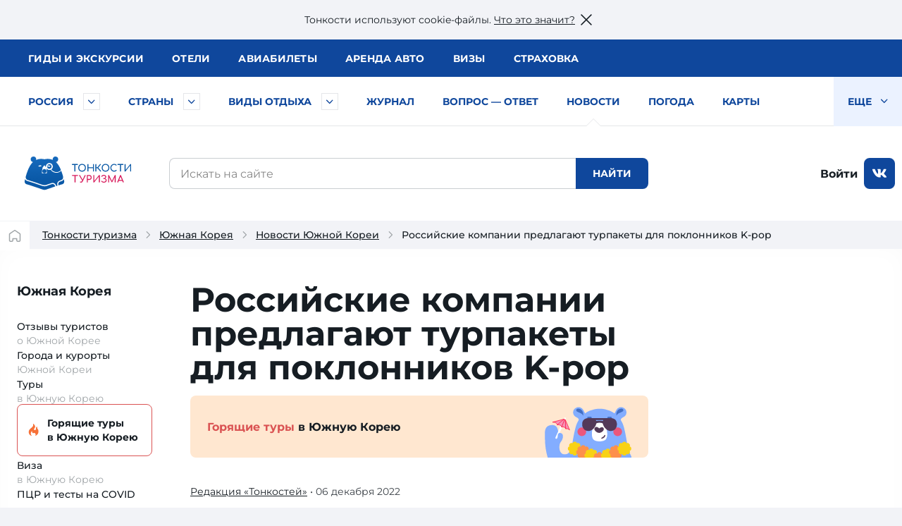

--- FILE ---
content_type: text/html; charset=UTF-8
request_url: https://tonkosti.ru/%D0%9D%D0%BE%D0%B2%D0%BE%D1%81%D1%82%D0%B8/%D0%A0%D0%BE%D1%81%D1%81%D0%B8%D0%B9%D1%81%D0%BA%D0%B8%D0%B5_%D0%BA%D0%BE%D0%BC%D0%BF%D0%B0%D0%BD%D0%B8%D0%B8_%D0%BF%D1%80%D0%B5%D0%B4%D0%BB%D0%B0%D0%B3%D0%B0%D1%8E%D1%82_%D1%82%D1%83%D1%80%D0%BF%D0%B0%D0%BA%D0%B5%D1%82%D1%8B_%D0%B4%D0%BB%D1%8F_%D0%BF%D0%BE%D0%BA%D0%BB%D0%BE%D0%BD%D0%BD%D0%B8%D0%BA%D0%BE%D0%B2_K-pop
body_size: 37511
content:
<!DOCTYPE html><html class="client-nojs" lang="ru" dir="ltr"><head><meta charset="UTF-8"/><title>Российские компании предлагают турпакеты для поклонников K-pop</title><script>document.documentElement.className = document.documentElement.className.replace( /(^|\s)client-nojs(\s|$)/, "$1client-js$2" );</script><script>(window.RLQ=window.RLQ||[]).push(function(){mw.config.set({"wgCanonicalNamespace":"","wgCanonicalSpecialPageName":false,"wgNamespaceNumber":0,"wgPageName":"Новости/Российские_компании_предлагают_турпакеты_для_поклонников_K-pop","wgTitle":"Новости/Российские компании предлагают турпакеты для поклонников K-pop","wgCurRevisionId":2400444,"wgRevisionId":2400444,"wgArticleId":752657,"wgIsArticle":true,"wgIsRedirect":false,"wgAction":"view","wgUserName":null,"wgUserGroups":["*"],"wgCategories":["Тип новости","Страновая страница","Тема Интересное и необычное","Тема Организованный туризм","ВызовРеклама1","Выводим Трипстер","Южная Корея"],"wgBreakFrames":false,"wgPageContentLanguage":"ru","wgPageContentModel":"wikitext","wgSeparatorTransformTable":[",\t."," \t,"],"wgDigitTransformTable":["",""],"wgDefaultDateFormat":"dmy","wgMonthNames":["","январь","февраль","март","апрель","май","июнь","июль","август","сентябрь","октябрь","ноябрь","декабрь"],"wgMonthNamesShort":["","янв","фев","мар","апр","май","июн","июл","авг","сен","окт","ноя","дек"],"wgRelevantPageName":"Новости/Российские_компании_предлагают_турпакеты_для_поклонников_K-pop","wgRelevantArticleId":752657,"wgRequestId":"4e9cd09eab327763ddad4575","wgIsProbablyEditable":false,"wgRelevantPageIsProbablyEditable":false,"wgRestrictionEdit":[],"wgRestrictionMove":[]});mw.loader.state({"site.styles":"ready","noscript":"ready","user.styles":"ready","user":"ready","user.options":"loading","user.tokens":"loading"});mw.loader.implement("user.options@1cm6q67",function($,jQuery,require,module){/*@nomin*/mw.user.options.set({"variant":"ru"});
});mw.loader.implement("user.tokens@1wh661d",function($,jQuery,require,module){/*@nomin*/mw.user.tokens.set({"editToken":"+\\","patrolToken":"+\\","watchToken":"+\\","csrfToken":"+\\"});
});mw.loader.load(["site","mediawiki.page.startup","mediawiki.user","mediawiki.hidpi","mediawiki.page.ready","mediawiki.searchSuggest"]);});</script><script async="" src="/load.php?debug=false&amp;lang=ru&amp;modules=startup&amp;only=scripts&amp;skin=tonkowikineo"></script><meta name="ResourceLoaderDynamicStyles" content=""/><meta name="generator" content="MediaWiki 1.31.0"/><meta name="description" content="Российские компании предлагают турпакеты для поклонников K-pop: туристические новости Южной Кореи."/><link rel="search" type="application/opensearchdescription+xml" href="/opensearch_desc.php" title="Тонкости туризма (ru)"/><link rel="EditURI" type="application/rsd+xml" href="https://tonkosti.ru/api.php?action=rsd"/><link rel="alternate" type="application/atom+xml" title="Тонкости туризма — Atom-лента" href="/index.php?title=%D0%A1%D0%BB%D1%83%D0%B6%D0%B5%D0%B1%D0%BD%D0%B0%D1%8F:%D0%A1%D0%B2%D0%B5%D0%B6%D0%B8%D0%B5_%D0%BF%D1%80%D0%B0%D0%B2%D0%BA%D0%B8&amp;feed=atom"/><link rel="canonical" href="https://tonkosti.ru/%D0%9D%D0%BE%D0%B2%D0%BE%D1%81%D1%82%D0%B8/%D0%A0%D0%BE%D1%81%D1%81%D0%B8%D0%B9%D1%81%D0%BA%D0%B8%D0%B5_%D0%BA%D0%BE%D0%BC%D0%BF%D0%B0%D0%BD%D0%B8%D0%B8_%D0%BF%D1%80%D0%B5%D0%B4%D0%BB%D0%B0%D0%B3%D0%B0%D1%8E%D1%82_%D1%82%D1%83%D1%80%D0%BF%D0%B0%D0%BA%D0%B5%D1%82%D1%8B_%D0%B4%D0%BB%D1%8F_%D0%BF%D0%BE%D0%BA%D0%BB%D0%BE%D0%BD%D0%BD%D0%B8%D0%BA%D0%BE%D0%B2_K-pop"><script src="https://static.tonkosti.ru/js/jquery-3.7.1.min.js"></script><meta name="viewport" content="width=device-width, initial-scale=1.0"><meta name="referrer" content="unsafe-url"><meta name="robots" content="max-image-preview:large"><link rel="preload" href="https://static.tonkosti.ru/fonts/merriweather/merriweather-v22-latin_cyrillic-700.woff2" as="font" type="font/woff2" crossorigin><link rel="preload" href="https://static.tonkosti.ru/fonts/montserrat-24/Montserrat-ExtraBold.woff2" as="font" type="font/woff2" crossorigin><link rel="preload" href="https://static.tonkosti.ru/fonts/montserrat-24/Montserrat-Regular.woff2" as="font" type="font/woff2" crossorigin><link rel="preload" href="https://static.tonkosti.ru/fonts/merriweather/merriweather-v22-latin_cyrillic-regular.woff2" as="font" type="font/woff2" crossorigin><link rel="preload" href="https://static.tonkosti.ru/fonts/montserrat-24/Montserrat-Medium.woff2" as="font" type="font/woff2" crossorigin><meta property="og:type" content="website"><meta property="og:site_name" content="Тонкости туризма"><meta property="og:locale" content="ru_RU"><meta property="og:title" content="Российские компании предлагают турпакеты для поклонников K-pop"><meta property="fb:app_id" content="174860119197011"/><meta property="og:description" content="Российские компании предлагают турпакеты для поклонников K-pop: туристические новости Южной Кореи."><meta property="og:url" content="https://tonkosti.ru/%D0%9D%D0%BE%D0%B2%D0%BE%D1%81%D1%82%D0%B8/%D0%A0%D0%BE%D1%81%D1%81%D0%B8%D0%B9%D1%81%D0%BA%D0%B8%D0%B5_%D0%BA%D0%BE%D0%BC%D0%BF%D0%B0%D0%BD%D0%B8%D0%B8_%D0%BF%D1%80%D0%B5%D0%B4%D0%BB%D0%B0%D0%B3%D0%B0%D1%8E%D1%82_%D1%82%D1%83%D1%80%D0%BF%D0%B0%D0%BA%D0%B5%D1%82%D1%8B_%D0%B4%D0%BB%D1%8F_%D0%BF%D0%BE%D0%BA%D0%BB%D0%BE%D0%BD%D0%BD%D0%B8%D0%BA%D0%BE%D0%B2_K-pop"><meta property="og:image" content="https://static.tonkosti.ru/img/ogg-tt-image.jpg"><meta name="twitter:card" content="summary_large_image"><meta name="twitter:image" content="https://static.tonkosti.ru/img/ogg-tt-image.jpg"><meta name="verify-v1" content="c/GEKcoJg0q3jzzefSkng8UrZPC2c+ukdjfPDwzJ22Q=" /><meta name="google-site-verification" content="O8fwSJem6vdkq-P4DTC0e70hY8LEPQ09Z9-9eF_a50A" /><meta name="yandex-verification" content="6c75344bd7dbf0fd" /><meta name="alexaVerifyID" content="yARBIJvLa70I1884Asi5BBGRQkQ" /><script src="https://static.tonkosti.ru/js/ttscripts_top.js?ver=0193c6" type="module"></script><script src="https://static.tonkosti.ru/js/all_min.js?ver=0193c6"></script><link rel='stylesheet' href='https://static.tonkosti.ru/css/page-types/layout-common.css?ver=0193c6' type='text/css' /><link rel='stylesheet' href='https://static.tonkosti.ru/css/page-types/news-page.css?ver=0193c6' type='text/css' /><link rel="icon" href="https://static.tonkosti.ru/img/favicon/favicon.ico" sizes="any"><link rel="icon" href="https://static.tonkosti.ru/img/favicon/icon.svg" type="image/svg+xml"><link rel="apple-touch-icon" href="https://static.tonkosti.ru/img/favicon/apple-touch-icon.png"><link rel="manifest" href="https://static.tonkosti.ru/img/favicon/manifest.webmanifest"><meta name="msapplication-TileColor" content="#ffffff"><meta name="theme-color" content="#09549c">

<script>
var dataLayerCustomVariable = JSON.parse('{"event":"scrn","userId":null,"grclientId":null,"userAuth":"0","screenName":"\/\u041d\u043e\u0432\u043e\u0441\u0442\u0438\/\u0420\u043e\u0441\u0441\u0438\u0439\u0441\u043a\u0438\u0435_\u043a\u043e\u043c\u043f\u0430\u043d\u0438\u0438_\u043f\u0440\u0435\u0434\u043b\u0430\u0433\u0430\u044e\u0442_\u0442\u0443\u0440\u043f\u0430\u043a\u0435\u0442\u044b_\u0434\u043b\u044f_\u043f\u043e\u043a\u043b\u043e\u043d\u043d\u0438\u043a\u043e\u0432_K-pop","interactionType":"non_interactions","touchPoint":"web","CD1":"","CD2":"\u042e\u0436\u043d\u0430\u044f \u041a\u043e\u0440\u0435\u044f^\u042e\u0436\u043d\u0430\u044f \u041a\u043e\u0440\u0435\u044f"}');
</script><script>
let whereScroll = 0; // -1 Вверх; +1 Вниз
let prevScrollTop = 0;
window.addEventListener('scroll', () => {
// Получаем текущее значение прокрутки (аналог scrollTop)
const currScrollTop = window.scrollY || document.documentElement.scrollTop;
if (currScrollTop < prevScrollTop) {
whereScroll = -1;
} else {
whereScroll = 1;
}
prevScrollTop = currScrollTop;
}, { passive: true });
// Set GA-ID
const gaId = 'UA-8938664-3';
/* Соберем данные о типе экрана */
let screenType = undefined;
let isTouch = undefined;
let labelPrefix = undefined;
const jqHTMLel = document.documentElement;
// Изменяем классы тега <HTML> в зависимости от размера viewport
jqHTMLel.removeAttribute('class');
if (window.innerWidth < 960) {
jqHTMLel.classList.add('mobile');
screenType = 'mobile';
labelPrefix = 'M-';
} else if (window.innerWidth < 1200) {
jqHTMLel.classList.add('tablet');
screenType = 'tablet';
labelPrefix = 'T-';
} else {
jqHTMLel.classList.add('desktop');
screenType = 'desktop';
labelPrefix = 'D-';
}
/* Соберем данные о параметрах просмотра */
// Пользователь сайта
const siteUserId = undefined;
// Источник просмотра
const referrer = undefined;
// Тип страницы
const pageType = 'новости';
// Страна
const country = 'Южная Корея';
// Регион
const region = undefined;
</script><script>
/* Отправим данные в dataLayer */
dataLayer = [{
// Счетчик GA
'gaId': gaId,
// Тип экрана
'screenType': screenType,
'isTouch': isTouch,
'labelPrefix': labelPrefix,
// Данные о пользователе
'siteUserId': siteUserId,
'referrer': referrer,
// Данные о странице
'pageType': pageType,
'country': country,
'region': region,
// Параметры для МТС
'event': dataLayerCustomVariable['event'],
'userId': dataLayerCustomVariable['userId'],
'grclientId': dataLayerCustomVariable['grclientId'],
'userAuth': dataLayerCustomVariable['userAuth'],
'screenName': dataLayerCustomVariable['screenName'],
'interactionType': dataLayerCustomVariable['interactionType'],
'touchPoint': dataLayerCustomVariable['touchPoint'],
'CD1': dataLayerCustomVariable['CD1'],
'CD2': dataLayerCustomVariable['CD2']
}];
</script><script>
// Connect GTM
(function (w, d, s, l, i) {
w[l] = w[l] || [];
w[l].push({'gtm.start': new Date().getTime(), event: 'gtm.js'});
var f = d.getElementsByTagName(s)[0],
j = d.createElement(s),
dl = l != 'dataLayer' ? '&l=' + l : '';
j.async = true;
j.src = 'https://www.googletagmanager.com/gtm.js?id=' + i + dl;
f.parentNode.insertBefore(j, f);
})(window, document, 'script', 'dataLayer', 'GTM-K7XCKFG');
</script><script type="text/javascript" >
(function(m,e,t,r,i,k,a){m[i]=m[i]||function(){(m[i].a=m[i].a||[]).push(arguments)};
m[i].l=1*new Date();
for (var j = 0; j < document.scripts.length; j++) {if (document.scripts[j].src === r) { return; }}
k=e.createElement(t),a=e.getElementsByTagName(t)[0],k.async=1,k.src=r,a.parentNode.insertBefore(k,a)})
(window, document, "script", "https://mc.yandex.ru/metrika/tag.js", "ym");
ym(2134159, "init", {
clickmap:true,
trackLinks:true,
accurateTrackBounce:true,
webvisor:true
});
ym(2134159, 'setUserID', siteUserId||'');
ym(2134159, 'params', {
// Тип экрана
'screenType': screenType,
'isTouch': isTouch,
'labelPrefix': labelPrefix,
// Данные о пользователе
'siteUserId': siteUserId,
'referrer': referrer,
// Данные о странице
'pageType': pageType,
'country': country,
'region': region
});
</script><script>window.yaContextCb = window.yaContextCb || []</script><script src="https://yandex.ru/ads/system/context.js" async></script><script defer src="https://tube.buzzoola.com/build/buzzlibrary.js"></script><script type="text/javascript">
(function (w, d, s, l, u) {
w[l] = w[l] || [];
w[l].push({ 'mtm.start': new Date().getTime(), event: 'mtm.js' });
var f = d.getElementsByTagName(s)[0],
j = d.createElement(s),
dl = l != 'dataLayer' ? '?l=' + l : '';
j.async = true;
j.src = 'https://tag.a.mts.ru/container/' + u + '/tag.js' + dl;
f.parentNode.insertBefore(j, f);
})(window, document, 'script', 'dataLayer', 'ca042a18-97ab-434e-ba38-40d17c914434');
</script><script async src="https://securepubads.g.doubleclick.net/tag/js/gpt.js" crossorigin="anonymous"></script><script async src='https://yandex.ru/ads/system/header-bidding.js'></script><script async src="https://aflt.travel.yandex.ru/widgets/api.js" type="text/javascript"></script><script type="text/javascript">
(function(w, d, t, r, i, k, a) {
w[i] = w[i] || function() {
(w[i].a = w[i].a || []).push(arguments);
};
w[i].l = 1 * new Date();
for (var j = 0; j < d.scripts.length; j++) {
if (d.scripts[j].src === r) {
return;
}
}
k = d.createElement(t), a = d.getElementsByTagName(t)[0];
k.async = 1;
k.src = r;
a.parentNode.insertBefore(k, a);
})(
window,
document,
"script",
"https://storage.yandexcloud.net/botchecks/js.js",
"SP"
);
</script><noscript><div><img src="https://antifraud.servicepipe.ru/pixel/botchecks.gif?" style="position:absolute; left:-9999px;" alt="" /></div></noscript></head><body class="mediawiki ltr sitedir-ltr mw-hide-empty-elt ns-0 ns-subject page-Новости_Российские_компании_предлагают_турпакеты_для_поклонников_K-pop rootpage-Новости_Российские_компании_предлагают_турпакеты_для_поклонников_K-pop skin-tonkowikineo action-view"><noscript><iframe src="https://www.googletagmanager.com/ns.html?id=GTM-K7XCKFG" height="0" width="0" style="display:none;visibility:hidden"></iframe></noscript><noscript><div><img src="https://mc.yandex.ru/watch/2134159" style="position:absolute; left:-9999px;" alt="" /></div></noscript><noscript><img height='1' width='1' style='display: none' src='https://sm.rtb.mts.ru/s?p=tL0GSZGkyHF6oEo=' /></noscript><noscript><img height='1' width='1' style='display: none' src='https://sm.rtb.mts.ru/s?p=tL0GSZGkyHF6o0w=' /></noscript><noscript><div><img src='https://top-fwz1.mail.ru/counter?id=3426830 ?>;js=na' style='position:absolute;left:-9999px;' alt='Top.Mail.Ru' /></div></noscript><noscript><div><img src='https://top-fwz1.mail.ru/counter?id=3426832 ?>;js=na' style='position:absolute;left:-9999px;' alt='Top.Mail.Ru' /></div></noscript><script type="text/javascript">
//загрузка счетчика mail.ru
(function (d, w, id) { if (d.getElementById(id)) return; var ts = d.createElement("script"); ts.type = "text/javascript"; ts.async = true; ts.id = id; ts.src = "https://top-fwz1.mail.ru/js/code.js"; var f = function () {var s = d.getElementsByTagName("script")[0]; s.parentNode.insertBefore(ts, s);}; if (w.opera == "[object Opera]") { d.addEventListener("DOMContentLoaded", f, false); } else { f(); } })(document, window, "tmr-code");
function addMailZeroPixel(params){
const ids = [3426830,3426832];
var _tmr = window._tmr || (window._tmr = []);
ids.forEach((id) => {
params['id'] = id;
_tmr.push(params);
})
}
function addMtsZeroPixel(type) {
const ids = {"default":["tL0GSZGkyHF6oEo=","tL0GSZGkyHF6o0w="],"fullRead":["tL0GSZGkyHF6rU0=","tL0GSZGkyHF6rUk="],"sixty":["tL0GSZGkyHF6ok8=","tL0GSZGkyHF6oks="]};
ids[type].forEach((op) => {
let frame=document.createElement('iframe');
frame.style='position:absolute;top:-2000px;left:0px;frameborder:0px';
frame.src='https://sm.rtb.mts.ru/s?p='+op+'&random='+Math.random();
document.body.appendChild(frame);
});
}
function addYmZeroPixel(type) {
const ids = {"default":["media_otdyh","media_abroad"],"fullRead":["media_otdyh_read","media_abroad_read"],"sixty":["media_otdyh_60_sec","media_abroad_60_sec"]};
ids[type].forEach((op) => {
let script=document.createElement('script');
let scriptTextNode = document.createTextNode("ym(2134159,'reachGoal','" + op + "')");
script.appendChild(scriptTextNode);
document.body.appendChild(script);
});
}
function observerFullRead(){
const elem = document.querySelector('#finisterre');
if(!elem) return;
const coord = elem.getBoundingClientRect();
if((coord.bottom - document.documentElement.clientHeight) <= 0){
addMailZeroPixel({type: 'reachGoal', goal: 'full-read'});
addMtsZeroPixel('fullRead');
addYmZeroPixel('fullRead');
document.removeEventListener('scroll', observerFullRead);
}
}
addMailZeroPixel({type: "pageView", start: (new Date()).getTime()});
addMtsZeroPixel('default');
addYmZeroPixel('default');
//обработка события 60 секунд на сайте
function sixty() {
addMtsZeroPixel('sixty');
addYmZeroPixel('sixty');
}
setTimeout(sixty, 60000);
document.addEventListener('scroll', observerFullRead);
</script><script>window.jQtnk = window.jQuery; /* [TEMP-JQ-ALIAS] */ jQtnk.post('/js/sessActiv.php',{country:'KOR'})</script><!--noindex--><div id="nocacheUserTopMenu"></div><!--/noindex--><div id='wikiheader'></div><div data-adview="adfox" data-adview-id="170730688179294111" data-adview-params="p1: 'danzh'" data-adview-promptly="true" data-adview-screen="desktop" data-adview-comment="pagewide desktop others"></div><div class="tt-grid  "
id="js-tt-grid"><div data-adview="adfox" data-adview-id="17073772587046720" data-adview-params="p1: 'danqp'" data-adview-promptly="true" data-adview-screen="mobile,tablet" data-adview-comment="pagewide mobile others"></div><header class="tt-grid__top" id="js-mobile-right-panel"><div class="tt-grid__top-close"><button type="button" class="tt-grid__top-close-btn"></button></div><div class="tt-grid__top-resizer"><nav class="top-menu top-menu--moneta"><ul class="top-menu__list"><li class="top-menu__item"><a href="/%D0%93%D0%B8%D0%B4%D1%8B" data-analytic="name=top-menu|label=guides|event=click"><i class="short">Гиды</i> <i class="long">и экскурсии</i></a></li><li class="top-menu__item"><a href="/%D0%9E%D1%82%D0%B5%D0%BB%D0%B8" data-analytic="name=top-menu|label=hotels|event=click">Отели</a></li><li class="top-menu__item"><a href="/%D0%90%D0%B2%D0%B8%D0%B0%D0%B1%D0%B8%D0%BB%D0%B5%D1%82%D1%8B" data-analytic="name=top-menu|label=avia|event=click">Авиа<i class="long">билеты</i></a></li><li class="top-menu__item"><a href="/%D0%90%D1%80%D0%B5%D0%BD%D0%B4%D0%B0_%D0%B0%D0%B2%D1%82%D0%BE%D0%BC%D0%BE%D0%B1%D0%B8%D0%BB%D0%B5%D0%B9" data-analytic="name=top-menu|label=auto|event=click">Аренда авто</a></li><li class="top-menu__item"><a href="/%D0%92%D0%B8%D0%B7%D1%8B" data-analytic="name=top-menu|label=visas|event=click">Визы</a></li><li class="top-menu__item"><a href="/%D0%A2%D1%83%D1%80%D0%B8%D1%81%D1%82%D0%B8%D1%87%D0%B5%D1%81%D0%BA%D0%B0%D1%8F_%D1%81%D1%82%D1%80%D0%B0%D1%85%D0%BE%D0%B2%D0%BA%D0%B0" data-analytic="name=top-menu|label=insurance|event=click">Страховка</a></li></ul> </nav><!--noindex--><div class="tt-grid__top-mobile-enter"><span class="header_tt_user" style="display: none;">Вы вошли на&nbsp;сайт как <a href="/myaccount/" rel="nofollow" class="header_tt_user_name"></a> (<a href="javascript:void(0)" onclick="ttAuthLogout(); return false">выйти</a>)</span><span class="header_tt_auth_registration"><a href="/myaccount/" rel="nofollow">Войти на&nbsp;сайт</a> или <a href="/myaccount/?reg" rel="nofollow">зарегистрироваться</a></span></div><!--/noindex--></div></header>


<div class="tt-grid__middle"><header class="tt-grid__middle-header"><form action="/%D0%A1%D0%BB%D1%83%D0%B6%D0%B5%D0%B1%D0%BD%D0%B0%D1%8F:%D0%9F%D0%BE%D0%B8%D1%81%D0%BA" id="searchform" accept-charset="UTF-8"><div id="mobile-header-wrapper"><div class="mobile-header"><div class="mobile-header__inner"><span class="mobile-header__hamburger"><button type="button" title="Раскрыть левое меню" onclick="ym(2134159,'reachGoal','burger-click'); return true;"><svg width="24" height="24" aria-hidden="true" focusable="false"><use xlink:href="/sprites/common.svg#burger"></use></svg></button></span><span class="mobile-header__mobile-logo-wrapper"> <a href="/" title="Перейти на главную страницу" rel="nofollow" class="mobile-header__mobile-logo" data-analytic="name=mobile-menu|label=logo|event=click"><picture><source srcset="https://static.tonkosti.ru/img/0.gif" media="(min-width: 960px)"><img src="https://static.tonkosti.ru/img/tonkosti-bear-mobile-neo.svg" alt="" class="tonkosti-bear-mobile"></picture><picture><source srcset="https://static.tonkosti.ru/img/0.gif" media="(min-width: 960px)"><img src="https://static.tonkosti.ru/img/tonkosti-turizma-1neo.svg" alt="Тонкости" class="text-logo--tonkosti"></picture><picture><source srcset="https://static.tonkosti.ru/img/0.gif" media="(max-width: 500px), (min-width: 960px)"><img src="https://static.tonkosti.ru/img/tonkosti-turizma-2.svg" alt="Туризма" class="text-logo--turizma"></picture></a></span><span class="mobile-header__search-icon"><button type="button" title="Поиск" class="mobile-header__search-icon-button"><svg class="mobile-header__search-icon-svg" width="24" height="24" aria-hidden="true" focusable="false"><use xlink:href="/sprites/common.svg#search-sign"></use></svg></button></span><span class="mobile-header__account"><a href="/myaccount/" class="mobile-header__account-open" title="Личный кабинет"><svg class="mobile-header__account-open-icon" width="24" height="24" aria-hidden="true" focusable="false"><use xlink:href="/sprites/common.svg#icon-account-man"></use></svg></a></span></div><button type="button" class="mobile-menu" onclick="ym(2134159,'reachGoal','mobile-region-menu'); return true;"><span id="js-mobile-menu-span"></span></button></div></div><div class="menu-tt-resizer"><nav class="menu-tt"><ul class="menu-tt__list"><li class="menu-tt__cities"> <a href="/%D0%A0%D0%BE%D1%81%D1%81%D0%B8%D1%8F">Россия</a> <button type="button" class="js-menu-tt__btn" title="Развернуть" aria-label="Быстрый выбор городов и курортов России"><svg width="17" height="10" aria-hidden="true" focusable="false"><use xlink:href="/sprites/common.svg#arrow"></use></svg></button></li><li class="menu-tt__countries"> <a href="/%D0%92%D1%81%D0%B5_%D1%81%D1%82%D1%80%D0%B0%D0%BD%D1%8B">Страны</a> <button type="button" class="js-menu-tt__btn" title="Развернуть" aria-label="Быстрый выбор страны"><svg width="17" height="10" aria-hidden="true" focusable="false"><use xlink:href="/sprites/common.svg#arrow"></use></svg></button></li><li class="menu-tt__tourtypes"> <a href="/%D0%92%D1%81%D0%B5_%D0%B2%D0%B8%D0%B4%D1%8B_%D1%82%D1%83%D1%80%D0%BE%D0%B2">Виды отдыха</a> <button type="button" class="js-menu-tt__btn" title="Развернуть" aria-label="Быстрый выбор вида отдыха"><svg width="17" height="10" aria-hidden="true" focusable="false"><use xlink:href="/sprites/common.svg#arrow"></use></svg></button></li><li><a href="/%D0%96%D1%83%D1%80%D0%BD%D0%B0%D0%BB">Журнал</a></li><li><a href="/%D0%92%D0%BE%D0%BF%D1%80%D0%BE%D1%81_%E2%80%94_%D0%BE%D1%82%D0%B2%D0%B5%D1%82">Вопрос — ответ</a></li><li class="is-active"><a href="/%D0%9D%D0%BE%D0%B2%D0%BE%D1%81%D1%82%D0%B8_%D1%82%D1%83%D1%80%D0%B8%D0%B7%D0%BC%D0%B0">Новости</a></li><li><a href="/%D0%9F%D0%BE%D0%B3%D0%BE%D0%B4%D0%B0">Погода</a></li><li><a href="/%D0%9A%D0%B0%D1%80%D1%82%D1%8B">Карты</a></li><li><a href="/%D0%A1%D0%BF%D0%B5%D1%86%D0%BF%D1%80%D0%BE%D0%B5%D0%BA%D1%82%D1%8B">Спецпроекты</a></li><li><a href="/%D0%A2%D0%B5%D1%81%D1%82%D1%8B_%D0%BD%D0%B0_COVID_%D0%B4%D0%BB%D1%8F_%D1%82%D1%83%D1%80%D0%B8%D1%81%D1%82%D0%BE%D0%B2">Тесты на COVID</a></li><li><a href="/%D0%A2%D1%83%D1%80%D0%B8%D1%81%D1%82%D1%83_%D0%BD%D0%B0_%D0%B7%D0%B0%D0%BC%D0%B5%D1%82%D0%BA%D1%83">Туристу на заметку</a></li><li class="menu-tt__view-more"><button type="button" class="menu-tt__view-more-item">
Еще <svg width="17" height="10" aria-hidden="true" focusable="false"><use xlink:href="/sprites/common.svg#arrow"></use></svg></button><ul class="menu-tt__popup"></ul></li></ul> </nav></div><div class="menu-country-popup" id="js-menu-country-popup"><button type="button" class="menu-country-popup__close js-menu-popup__close"><span class="g-hidden">Закрыть меню стран</span></button><div class="menu-country-popup__countries js-menu-items"></div><div class="menu-country-popup__footer"><a href="/%D0%92%D1%81%D0%B5_%D1%81%D1%82%D1%80%D0%B0%D0%BD%D1%8B" rel="nofollow">Все страны</a></div><div class="menu-country-popup__close-link"><button class="js-menu-popup__close-link" type="button"><span>Закрыть список</span></button></div></div><div class="menu-tourtype-popup" id="js-menu-tourtype-popup"><button type="button" class="menu-tourtype-popup__close js-menu-popup__close"><span class="g-hidden">Закрыть меню видов отдыха</span></button><div class="menu-tourtype-popup__items js-menu-items"><nav class="menu-tourtype"><ul class="menu-tourtype-popup__tourtype-list"><li><a href="/%D0%90%D0%B2%D1%82%D0%BE%D0%B1%D1%83%D1%81%D0%BD%D1%8B%D0%B5_%D1%82%D1%83%D1%80%D1%8B">Автобусные туры</a></li><li><a href="/%D0%90%D0%BA%D1%82%D0%B8%D0%B2%D0%BD%D1%8B%D0%B9_%D0%BE%D1%82%D0%B4%D1%8B%D1%85">Активный отдых</a></li><li><a href="/%D0%90%D1%80%D0%B5%D0%BD%D0%B4%D0%B0_%D0%BA%D0%B2%D0%B0%D1%80%D1%82%D0%B8%D1%80,_%D0%B2%D0%B8%D0%BB%D0%BB_%D0%B8_%D0%B0%D0%BF%D0%B0%D1%80%D1%82%D0%B0%D0%BC%D0%B5%D0%BD%D1%82%D0%BE%D0%B2">Аренда квартир,<br>вилл и апартаментов</a></li><li><a href="/%D0%93%D0%B0%D1%81%D1%82%D1%80%D0%BE%D0%BD%D0%BE%D0%BC%D0%B8%D1%87%D0%B5%D1%81%D0%BA%D0%B8%D0%B5_%D1%82%D1%83%D1%80%D1%8B">Гастрономические туры</a></li><li><a href="/%D0%93%D0%BE%D1%80%D0%BD%D1%8B%D0%B5_%D0%BB%D1%8B%D0%B6%D0%B8">Горные
лыжи</a></li><li><a href="/%D0%94%D0%B0%D0%B9%D0%B2%D0%B8%D0%BD%D0%B3">Дайвинг</a></li><li><a href="/%D0%94%D0%B5%D0%BB%D0%BE%D0%B2%D0%BE%D0%B9_%D1%82%D1%83%D1%80%D0%B8%D0%B7%D0%BC">Деловой туризм</a></li><li><a href="/%D0%94%D0%B5%D1%82%D1%81%D0%BA%D0%B8%D0%B9_%D0%BE%D1%82%D0%B4%D1%8B%D1%85">Детский отдых</a></li><li><a href="/%D0%96%D0%B5%D0%BB%D0%B5%D0%B7%D0%BD%D0%BE%D0%B4%D0%BE%D1%80%D0%BE%D0%B6%D0%BD%D1%8B%D0%B5_%D1%82%D1%83%D1%80%D1%8B">Железнодорожные туры</a></li><li><a href="/%D0%98%D0%BD%D0%B4%D0%B8%D0%B2%D0%B8%D0%B4%D1%83%D0%B0%D0%BB%D1%8C%D0%BD%D1%8B%D0%B5_%D1%82%D1%83%D1%80%D1%8B">Индивидуальные туры</a></li><li><a href="/%D0%9A%D1%80%D1%83%D0%B8%D0%B7%D1%8B">Круизы</a></li><li><a href="/%D0%9B%D0%B5%D1%87%D0%B5%D0%BD%D0%B8%D0%B5_%D0%B8_%D0%BE%D0%B7%D0%B4%D0%BE%D1%80%D0%BE%D0%B2%D0%BB%D0%B5%D0%BD%D0%B8%D0%B5">Лечение и оздоровление</a></li><li><a href="/%D0%9E%D0%B1%D1%83%D1%87%D0%B5%D0%BD%D0%B8%D0%B5_%D0%B7%D0%B0_%D1%80%D1%83%D0%B1%D0%B5%D0%B6%D0%BE%D0%BC">Обучение за рубежом</a></li><li><a href="/%D0%9F%D0%B0%D0%BB%D0%BE%D0%BC%D0%BD%D0%B8%D1%87%D0%B5%D1%81%D0%BA%D0%B8%D0%B5_%D1%82%D1%83%D1%80%D1%8B">Паломнические туры</a></li><li><a href="/%D0%9F%D0%B5%D0%BD%D1%81%D0%B8%D0%BE%D0%BD%D0%BD%D1%8B%D0%B5_%D1%82%D1%83%D1%80%D1%8B">Пенсионные туры</a></li><li><a href="/%D0%9F%D0%BB%D1%8F%D0%B6%D0%BD%D1%8B%D0%B9_%D0%BE%D1%82%D0%B4%D1%8B%D1%85">Пляжный отдых</a></li><li><a href="/%D0%A1%D0%B2%D0%B0%D0%B4%D0%B5%D0%B1%D0%BD%D1%8B%D0%B5_%D0%BF%D1%83%D1%82%D0%B5%D1%88%D0%B5%D1%81%D1%82%D0%B2%D0%B8%D1%8F">Свадебные путешествия</a></li><li><a href="/%D0%A1%D0%BE%D0%B1%D1%8B%D1%82%D0%B8%D0%B9%D0%BD%D1%8B%D0%B5_%D1%82%D1%83%D1%80%D1%8B">Событийные туры</a></li><li><a href="/%D0%A2%D1%83%D1%80%D1%8B_%D0%B2%D1%8B%D1%85%D0%BE%D0%B4%D0%BD%D0%BE%D0%B3%D0%BE_%D0%B4%D0%BD%D1%8F">Туры выходного дня</a></li><li><a href="/%D0%A4%D0%BE%D1%82%D0%BE%D1%82%D1%83%D1%80%D1%8B">Фототуры</a></li><li><a href="/%D0%A8%D0%BE%D0%BF-%D1%82%D1%83%D1%80%D1%8B">Шоп-туры</a></li><li><a href="/%D0%AD%D0%BA%D1%81%D0%BA%D1%83%D1%80%D1%81%D0%B8%D0%BE%D0%BD%D0%BD%D1%8B%D0%B5_%D1%82%D1%83%D1%80%D1%8B">Экскурсионные туры</a></li><li><a href="/%D0%90%D0%B2%D1%82%D0%BE%D0%BC%D0%BE%D0%B1%D0%B8%D0%BB%D1%8C%D0%BD%D1%8B%D0%B5_%D0%BF%D1%83%D1%82%D0%B5%D1%88%D0%B5%D1%81%D1%82%D0%B2%D0%B8%D1%8F">Автомобильные путешествия</a></li></ul></nav></div><div class="menu-tourtype-popup__close-link"><button class="js-menu-popup__close-link" type="button"><span>Закрыть список</span></button></div></div><div class="menu-cities-popup" id="js-menu-cities-popup"><button type="button" class="menu-cities-popup__close js-menu-popup__close"><span class="g-hidden">Закрыть меню городов и курортов</span></button><div class="menu-cities-popup__items js-menu-items"></div><div class="menu-cities-popup__footer"><a href="/%D0%93%D0%BE%D1%80%D0%BE%D0%B4%D0%B0_%D0%B8_%D0%BA%D1%83%D1%80%D0%BE%D1%80%D1%82%D1%8B_%D0%A0%D0%BE%D1%81%D1%81%D0%B8%D0%B8"
rel="nofollow">Все города и курорты России</a></div><div class="menu-cities-popup__close-link"><button class="js-menu-popup__close-link" type="button"><span>Закрыть список</span></button></div></div><div class="desktop-header"><div class="desktop-header__logo"><a href="/" title="Перейти на главную страницу энциклопедии туризма" rel="nofollow"><img src="https://static.tonkosti.ru/img/tonkosti-logo.min.svg" alt="Энциклопедия туризма" title="Энциклопедия туризма" loading="lazy"></a> </div><div class="desktop-header__search desktop-mobile-header-search"><div class="desktop-mobile-header-search__wrapper"><div class="desktop-mobile-header-search__input"><span><input type="text" placeholder="Искать на сайте" id="tt_searchInput"
name="search" title="Искать в Тонкости туризма [f]" accesskey="f" value="" autocomplete="off" onfocus="ym(2134159,'reachGoal','search-field-focus')"></span></div><div class="desktop-mobile-header-search__button"><svg class="desktop-mobile-header-search__button-svg" width="24" height="24" aria-hidden="true" focusable="false"><use xlink:href="/sprites/common.svg#search-sign"></use></svg><input type="submit" id="searchGoButton" name="go" value="Найти" class="tt-button"></div></div><div class="loader loader--search" aria-label="Подождите"><svg version="1.1" xmlns="http://www.w3.org/2000/svg" xmlns:xlink="http://www.w3.org/1999/xlink" x="0" y="0"
viewbox="0 0 40 40" enable-background="new 0 0 40 40" xml:space="preserve"><path opacity="0.2" class="loader__track" d="M20.201,5.169c-8.254,0-14.946,6.692-14.946,14.946c0,8.255,6.692,14.946,14.946,14.946s14.946-6.691,14.946-14.946C35.146,11.861,28.455,5.169,20.201,5.169z M20.201,31.749c-6.425,0-11.634-5.208-11.634-11.634c0-6.425,5.209-11.634,11.634-11.634c6.425,0,11.633,5.209,11.633,11.634C31.834,26.541,26.626,31.749,20.201,31.749z"/><path class="loader__runner" d="M26.013,10.047l1.654-2.866c-2.198-1.272-4.743-2.012-7.466-2.012h0v3.312h0C22.32,8.481,24.301,9.057,26.013,10.047z"><animatetransform attributetype="xml" attributename="transform" type="rotate" from="0 20 20" to="360 20 20" dur=".7s" repeatcount="indefinite"/></path></svg></div></div><div class="desktop-header__login">
<div class="tt-grid__user-enter"><!--noindex--><div class="user-account header_tt_user" style="display: none;"><a href="/myaccount/" rel="nofollow" class="user-account__name header_tt_user_name nof"></a><button type="button" title="Выйти из личного кабинета" onclick="ttAuthLogout()" class="user-account__close"><svg width="16" height="16" aria-hidden="true" focusable="false"><use xlink:href="/sprites/common.svg#close"></use></svg></button></div><ul class="user-enter header_tt_auth_registration"><li class="user-enter__enter"><a href="/myaccount/" class="nof" onclick="return ttAuth()">Войти</a></li><li class="user-enter__social user-enter__social--vkontakte"><a href="/oauth/login_with_vk.php" target="_blank" title="Войти через Вконтакте" rel="nofollow"><svg class="c-share-icon" width="40" height="40" aria-hidden="true" focusable="false"><use xlink:href="/sprites/common.svg#vk"></use></svg></a></li></ul><!--/noindex--></div><script>
window.jQtnk = window.jQuery; // [TEMP-JQ-ALIAS]
jQtnk('ul.user-enter').find('a.nof').on('click', function() {
var sn = jQtnk(this).parent().attr('class').split(/\s+/);
sn = sn[sn.length -1].split(/\-\-/);
sn = sn[sn.length -1];
ga('send', 'event', {
'eventCategory': 'User',
'eventAction': 'login',
'eventLabel': 'oauth_' + sn,
'eventValue': 0 });
window.yaCounter2134159.reachGoal('User - oauth_' + sn, {
'eventCategory': 'User',
'eventAction': 'login',
'eventLabel': 'oauth_' + sn,
'eventValue': 0 });
});
jQtnk('.user-enter__social a').click(function(e){
e.preventDefault();
let w = 650;
let h = 520;
window.open(jQtnk(this).attr('href'), "oauth_popup" + Math.random(), "scrollbars=1,resizable=1,menubar=0,toolbar=0,status=0,left=" + (screen.width - w) / 2 + ",top=" + (screen.height - h) / 2 + ",width=" + w + ",height=" + h).focus();
})
</script>
 </div></div></form></header><div id="mw-content-text" lang="ru" dir="ltr" class="mw-content-ltr"><div class="mw-parser-output"><div></div><script>var hitid=731659796149;jQuery.post('/js/statistic.php?id=731659796149',{f:'viewPage'});</script><script>var currencyJS={};currencyJS['KRW']=1468.638696;currencyJS['USD']=1;currencyJS['EUR']=0.853244;window.jQtnk = window.jQuery; // [TEMP-JQ-ALIAS] jQtnk(function($){ var inp=Object.keys(currencyJS); $('#mw-content-text *:not(.tipscurstoped,.tipscurstoped *,script,iframe,textarea)').contents().filter(function(){return this.nodeType==3;}).each(function(ind,el){ var txt=$(el).text(); if(txt.length>3){ var rez1=txt.match(new RegExp("([0-9]+[0-9,\. ]*[\-\–\— до]*[0-9,\. ]*(KRW|USD|EUR))",'g')); if(rez1){ $.each(rez1,function(k,v){ for(var i=0;i<inp.length;i++){ var rep=''; var rez=v.match(new RegExp("([0-9]+[0-9,\. ]*)[\-\–\— до]*([0-9,\. ]*)("+inp[i]+")")); if(rez){ rez[1]=rez[1].replace(/ +/g,'');rez[1]=rez[1].replace(',','.'); rez[2]=rez[2].replace(/ +/g,'');rez[2]=rez[2].replace(',','.'); var v1=Math.round(rez[1]/currencyJS[inp[i]] * 75.880218 );v1=v1.toString(); var v2=Math.round(rez[2]/currencyJS[inp[i]] * 75.880218 );v2=v2.toString(); if(v1.length>=4)v1=v1.replace(new RegExp("(\\d)(?=(\\d{3})+$)",'g'),'$1 '); if(v2.length>=4)v2=v2.replace(new RegExp("(\\d)(?=(\\d{3})+$)",'g'),'$1 '); if(rez[2]>0)rep='<span class="CurTip" title="≈ '+v1+' — '+v2+' руб.">'; else rep='<span class="CurTip" title="≈ '+v1+' руб.">'; txt=txt.replace(new RegExp("(^|[^0-9]{1})"+rez[0]+"(?!<)"),'$1'+rep+rez[0]+"</span>"); } } }); $(el).wrap("<span></span>"); $(el).parent().html(txt); } } }); if(window.navigator.userAgent.toUpperCase().indexOf('MOBIL')>0){ var prevObj; $('#mw-content-text').click(function(){if(prevObj!==undefined)prevObj.remove(); return true;}); $('.CurTip').click(function(){ if(prevObj!==undefined)prevObj.remove(); $(this).prepend('<di'+'v>'+$(this).attr('title')+'</d'+'iv>'); prevObj=$(this).find('div'); return false; }); } });</script><div class="tt-grid-content"><div class="tt-grid-content__top-header"><script type="application/ld+json">
{
"@context": "http://schema.org/",
"@type": "BreadcrumbList",
"itemListElement": [
{
"@type": "ListItem",
"position": 1,
"item":
{
"@id": "https://tonkosti.ru",
"name": "Главная"
}
},
{
"@type": "ListItem",
"position": 2,
"item":
{
"@id": "https://tonkosti.ru/%D0%AE%D0%B6%D0%BD%D0%B0%D1%8F+%D0%9A%D0%BE%D1%80%D0%B5%D1%8F",
"name": "Южная Корея"
}
},
{
"@type": "ListItem",
"position": 3,
"item":
{
"@id": "https://tonkosti.ru/%D0%9D%D0%BE%D0%B2%D0%BE%D1%81%D1%82%D0%B8+%D0%AE%D0%B6%D0%BD%D0%BE%D0%B9+%D0%9A%D0%BE%D1%80%D0%B5%D0%B8",
"name": "Новости Южной Кореи"
}
},
{
"@type": "ListItem",
"position": 4,
"item":
{
"@id": "https://tonkosti.ru/%D0%9D%D0%BE%D0%B2%D0%BE%D1%81%D1%82%D0%B8%2F%D0%A0%D0%BE%D1%81%D1%81%D0%B8%D0%B9%D1%81%D0%BA%D0%B8%D0%B5+%D0%BA%D0%BE%D0%BC%D0%BF%D0%B0%D0%BD%D0%B8%D0%B8+%D0%BF%D1%80%D0%B5%D0%B4%D0%BB%D0%B0%D0%B3%D0%B0%D1%8E%D1%82+%D1%82%D1%83%D1%80%D0%BF%D0%B0%D0%BA%D0%B5%D1%82%D1%8B+%D0%B4%D0%BB%D1%8F+%D0%BF%D0%BE%D0%BA%D0%BB%D0%BE%D0%BD%D0%BD%D0%B8%D0%BA%D0%BE%D0%B2+K-pop",
"name": "Российские компании предлагают турпакеты для поклонников K-pop"
}
}
]
}
</script><nav class="breadcrumbs-wrapper"><ul class="breadcrumbs"><li class="tt-home"><span><a href="/" title="Тонкости туризма">Тонкости туризма</a></span></li><li><span><a href="/%D0%AE%D0%B6%D0%BD%D0%B0%D1%8F_%D0%9A%D0%BE%D1%80%D0%B5%D1%8F" title="Южная Корея">Южная Корея</a></span></li><li class="last-link"><span><a href="/%D0%9D%D0%BE%D0%B2%D0%BE%D1%81%D1%82%D0%B8_%D0%AE%D0%B6%D0%BD%D0%BE%D0%B9_%D0%9A%D0%BE%D1%80%D0%B5%D0%B8" title="Новости Южной Кореи">Новости Южной Кореи</a></span></li><li><span>Российские компании предлагают турпакеты для поклонников K-pop</span></li></ul></nav></div><div class="content-wrapper"><div class="content-wrapper__sidebar-left" id="js-mobile-left-panel"><nav class="left-menu" data-mobile-menu-name="Южная Корея"><div class="left-menu__country" ><span class="left-menu__header"><a href="/%D0%AE%D0%B6%D0%BD%D0%B0%D1%8F_%D0%9A%D0%BE%D1%80%D0%B5%D1%8F" title="Южная Корея" rel="nofollow">Южная Корея</a></span><ul class="left-menu__list">
<li class="left-menu__item"><a href="/%D0%9E%D1%82%D0%B7%D1%8B%D0%B2%D1%8B_%D0%BE_%D0%AE%D0%B6%D0%BD%D0%BE%D0%B9_%D0%9A%D0%BE%D1%80%D0%B5%D0%B5" title="Отзывы о Южной Корее">Отзывы туристов <span class="left-menu&#95;_region-note">о Южной Корее</span></a></li><li class="left-menu&#95;_item"><a href="/%D0%93%D0%BE%D1%80%D0%BE%D0%B4%D0%B0_%D0%B8_%D0%BA%D1%83%D1%80%D0%BE%D1%80%D1%82%D1%8B_%D0%AE%D0%B6%D0%BD%D0%BE%D0%B9_%D0%9A%D0%BE%D1%80%D0%B5%D0%B8" title="Города и курорты Южной Кореи">Города и курорты <span class="left-menu&#95;_region-note">Южной Кореи</span></a></li><li class="left-menu&#95;_item"><a href="/%D0%A2%D1%83%D1%80%D1%8B_%D0%B2_%D0%AE%D0%B6%D0%BD%D1%83%D1%8E_%D0%9A%D0%BE%D1%80%D0%B5%D1%8E" title="Туры в Южную Корею">Туры <span class="left-menu&#95;_region-note">в Южную Корею</span></a></li><li class='left-menu__item left-menu__Hot'><a href='/%D0%93%D0%BE%D1%80%D1%8F%D1%89%D0%B8%D0%B5_%D1%82%D1%83%D1%80%D1%8B_%D0%B2_%D0%AE%D0%B6%D0%BD%D1%83%D1%8E_%D0%9A%D0%BE%D1%80%D0%B5%D1%8E' target='_blank'><img src="https://static.tonkosti.ru/img/seasonblocks/season-fire.svg" alt="" aria-hidden="true" focusable="false" loading="lazy"><b>Горящие туры</b> <span>в Южную Корею</span></a></li><li class="left-menu&#95;_item"><a href="/%D0%92%D0%B8%D0%B7%D0%B0_%D0%B2_%D0%AE%D0%B6%D0%BD%D1%83%D1%8E_%D0%9A%D0%BE%D1%80%D0%B5%D1%8E" title="Виза в Южную Корею">Виза <span class="left-menu&#95;_region-note">в Южную Корею</span></a></li><li class="left-menu&#95;_item"><a href="/%D0%A2%D0%B5%D1%81%D1%82%D1%8B_%D0%BD%D0%B0_COVID_%D0%B4%D0%BB%D1%8F_%D1%82%D1%83%D1%80%D0%B8%D1%81%D1%82%D0%BE%D0%B2" title="Тесты на COVID для туристов">ПЦР и тесты на COVID</a></li><li class="left-menu&#95;_item"><a href="/%D0%A1%D1%82%D1%80%D0%B0%D1%85%D0%BE%D0%B2%D0%BA%D0%B0_%D0%B2_%D0%90%D0%B7%D0%B8%D1%8E" title="Страховка в Азию">Страховка <span>в Азию</span></a></li><li class="left-menu&#95;_item"><a href="/%D0%9E%D1%82%D0%B5%D0%BB%D0%B8_%D0%AE%D0%B6%D0%BD%D0%BE%D0%B9_%D0%9A%D0%BE%D1%80%D0%B5%D0%B8" title="Отели Южной Кореи">Отели <span class="left-menu&#95;_region-note">Южной Кореи</span></a></li><li class="left-menu&#95;_item"><a href="/%D0%90%D0%B2%D0%B8%D0%B0%D0%B1%D0%B8%D0%BB%D0%B5%D1%82%D1%8B_%D0%B2_%D0%AE%D0%B6%D0%BD%D1%83%D1%8E_%D0%9A%D0%BE%D1%80%D0%B5%D1%8E" title="Авиабилеты в Южную Корею">Авиабилеты <span class="left-menu&#95;_region-note">в Южную Корею</span></a></li><li class="left-menu&#95;_item"><a href="/%D0%94%D0%BE%D1%81%D1%82%D0%BE%D0%BF%D1%80%D0%B8%D0%BC%D0%B5%D1%87%D0%B0%D1%82%D0%B5%D0%BB%D1%8C%D0%BD%D0%BE%D1%81%D1%82%D0%B8_%D0%AE%D0%B6%D0%BD%D0%BE%D0%B9_%D0%9A%D0%BE%D1%80%D0%B5%D0%B8" title="Достопримечательности Южной Кореи">Достопримеча&#173;тельности <span class="left-menu&#95;_region-note">Южной Кореи</span></a></li><li class="left-menu&#95;_item"><a href="/%D0%AD%D0%BA%D1%81%D0%BA%D1%83%D1%80%D1%81%D0%B8%D0%B8_%D0%BF%D0%BE_%D0%AE%D0%B6%D0%BD%D0%BE%D0%B9_%D0%9A%D0%BE%D1%80%D0%B5%D0%B5" title="Экскурсии по Южной Корее">Экскурсии <span class="left-menu&#95;_region-note">по&#160;Южной Корее</span></a></li><li class="left-menu&#95;_item"><a href="/%D0%93%D0%B8%D0%B4%D1%8B_%D0%B2_%D0%AE%D0%B6%D0%BD%D0%BE%D0%B9_%D0%9A%D0%BE%D1%80%D0%B5%D0%B5" title="Гиды в Южной Корее">Гиды</a></li><li class="left-menu&#95;_item"><a href="/%D0%9A%D0%B0%D1%80%D1%82%D1%8B_%D0%AE%D0%B6%D0%BD%D0%BE%D0%B9_%D0%9A%D0%BE%D1%80%D0%B5%D0%B8" title="Карты Южной Кореи">Карты</a></li><li class="left-menu&#95;_item"><a href="/%D0%92%D0%B8%D0%B4%D0%B5%D0%BE_%D0%BE_%D0%AE%D0%B6%D0%BD%D0%BE%D0%B9_%D0%9A%D0%BE%D1%80%D0%B5%D0%B5" title="Видео о Южной Корее">Видео</a></li><li class="left-menu&#95;_item"><a href="/%D0%A4%D0%BE%D1%82%D0%BE_%D0%AE%D0%B6%D0%BD%D0%BE%D0%B9_%D0%9A%D0%BE%D1%80%D0%B5%D0%B8" title="Фото Южной Кореи">Фото</a></li><li class="left-menu&#95;_item"><a href="/%D0%9F%D0%BE%D0%B3%D0%BE%D0%B4%D0%B0_%D0%B2_%D0%AE%D0%B6%D0%BD%D0%BE%D0%B9_%D0%9A%D0%BE%D1%80%D0%B5%D0%B5" title="Погода в Южной Корее">Погода</a></li><li class="left-menu&#95;_item"><a href="/%D0%9F%D1%80%D0%B0%D0%B7%D0%B4%D0%BD%D0%B8%D0%BA%D0%B8_%D0%B8_%D1%81%D0%BE%D0%B1%D1%8B%D1%82%D0%B8%D1%8F_%D0%AE%D0%B6%D0%BD%D0%BE%D0%B9_%D0%9A%D0%BE%D1%80%D0%B5%D0%B8" title="Праздники и события Южной Кореи">Праздники и события</a></li></ul></div><div class="slider-inside"></div></nav><div class="left-menu left-menu__trinket tt-animation-hide"><ul class="left-menu__list left-menu__trinket-list"><li class='left-menu__item left-menu__Hot'><a href='/%D0%93%D0%BE%D1%80%D1%8F%D1%89%D0%B8%D0%B5_%D1%82%D1%83%D1%80%D1%8B_%D0%B2_%D0%AE%D0%B6%D0%BD%D1%83%D1%8E_%D0%9A%D0%BE%D1%80%D0%B5%D1%8E' target='_blank' rel="nofollow"><img src="https://static.tonkosti.ru/img/seasonblocks/season-fire.svg" alt="" aria-hidden="true" focusable="false" loading="lazy"><b>Горящие туры</b> <span>в Южную Корею</span></a></li><li class="left-menu__item left-menu__item--partner"><a href="https://travel.yandex.ru/hotels/search?geoId=135&amp;affiliate_vid=KOR-LMPDVC-NEWSPG&amp;affiliate_clid=12159187&amp;utm_source=distribution&amp;utm_medium=cpa&amp;erid=5jtCeReNx12oajvG39pNfCb" target="_blank" rel="nofollow"><span class="left-menu__partner">Подобрать отель <span class="left-menu__region-note">в Южной Корее</span></span></a><button class="label label--s label--gray label--hover hover-label left-menu__partner-label" data-tooltip="ООО «Яндекс.Вертикали», ИНН 7704340327, ОГРН 5157746192742, ЕРИР #5jtCeReNx12oajvG39pNfCb">Реклама</button></li><li class="left-menu__item left-menu__item--partner"><a href="https://tp.media/r?marker=13674.KOR-LMPDVC-NEWSPG-&amp;trs=21554&amp;p=4114&amp;u=http%3A%2F%2Fwww.aviasales.ru%2Fsearch%3Forigin_iata%3DMOW&amp;erid=2VtzqxJ6Go6" target="_blank" rel="nofollow"><span class="left-menu__partner">Авиабилеты <span class="left-menu__region-note">в Южную Корею</span></span></a><button class="label label--s label--gray label--hover hover-label left-menu__partner-label" data-tooltip="ООО &quot;Эйр Тревел Технолоджис&quot;. 7802681276 erid: 2VtzqxJ6Go6">Реклама</button></li><li class="left-menu&#95;_item"><a href="%D0%A1%D1%82%D1%80%D0%B0%D1%85%D0%BE%D0%B2%D0%BA%D0%B0_%D0%B2_%D0%90%D0%B7%D0%B8%D1%8E" rel="nofollow">Страховка <span class="left-menu__region-note">в Азию</span></a></li><li class="left-menu__item"><a href="/%D0%AD%D0%BA%D1%81%D0%BA%D1%83%D1%80%D1%81%D0%B8%D0%B8_%D0%BF%D0%BE_%D0%AE%D0%B6%D0%BD%D0%BE%D0%B9_%D0%9A%D0%BE%D1%80%D0%B5%D0%B5" rel="nofollow">Экскурсии <span class="left-menu__region-note">по&#160;Южной Корее</span></a></li><li class="left-menu__item"><a href="/%D0%93%D0%B8%D0%B4%D1%8B_%D0%B2_%D0%AE%D0%B6%D0%BD%D0%BE%D0%B9_%D0%9A%D0%BE%D1%80%D0%B5%D0%B5" rel="nofollow">Гиды</a></li></ul><div class="social-share social-share--trinket"><ul class="social-share__list"><li class="social-share__item"><a href="http://vk.com/share.php?url=https%3A%2F%2Ftonkosti.ru%2F%25D0%259D%25D0%25BE%25D0%25B2%25D0%25BE%25D1%2581%25D1%2582%25D0%25B8%2F%25D0%25A0%25D0%25BE%25D1%2581%25D1%2581%25D0%25B8%25D0%25B9%25D1%2581%25D0%25BA%25D0%25B8%25D0%25B5_%25D0%25BA%25D0%25BE%25D0%25BC%25D0%25BF%25D0%25B0%25D0%25BD%25D0%25B8%25D0%25B8_%25D0%25BF%25D1%2580%25D0%25B5%25D0%25B4%25D0%25BB%25D0%25B0%25D0%25B3%25D0%25B0%25D1%258E%25D1%2582_%25D1%2582%25D1%2583%25D1%2580%25D0%25BF%25D0%25B0%25D0%25BA%25D0%25B5%25D1%2582%25D1%258B_%25D0%25B4%25D0%25BB%25D1%258F_%25D0%25BF%25D0%25BE%25D0%25BA%25D0%25BB%25D0%25BE%25D0%25BD%25D0%25BD%25D0%25B8%25D0%25BA%25D0%25BE%25D0%25B2_K-pop" rel="nofollow noopener" aria-label="Вконтакте" class="social-share__link" target="_blank"><svg class="social-share__icon" width="28" height="28" aria-hidden="true" focusable="false"><use xlink:href="/sprites/common.svg#vk"></use></svg></a></li><li class="social-share__item"><a href="https://telegram.me/share/url?url=https%3A%2F%2Ftonkosti.ru%2F%25D0%259D%25D0%25BE%25D0%25B2%25D0%25BE%25D1%2581%25D1%2582%25D0%25B8%2F%25D0%25A0%25D0%25BE%25D1%2581%25D1%2581%25D0%25B8%25D0%25B9%25D1%2581%25D0%25BA%25D0%25B8%25D0%25B5_%25D0%25BA%25D0%25BE%25D0%25BC%25D0%25BF%25D0%25B0%25D0%25BD%25D0%25B8%25D0%25B8_%25D0%25BF%25D1%2580%25D0%25B5%25D0%25B4%25D0%25BB%25D0%25B0%25D0%25B3%25D0%25B0%25D1%258E%25D1%2582_%25D1%2582%25D1%2583%25D1%2580%25D0%25BF%25D0%25B0%25D0%25BA%25D0%25B5%25D1%2582%25D1%258B_%25D0%25B4%25D0%25BB%25D1%258F_%25D0%25BF%25D0%25BE%25D0%25BA%25D0%25BB%25D0%25BE%25D0%25BD%25D0%25BD%25D0%25B8%25D0%25BA%25D0%25BE%25D0%25B2_K-pop" rel="nofollow noopener" aria-label="Telegram" class="social-share__link" target="_blank"><svg class="social-share__icon" width="28" height="28" aria-hidden="true" focusable="false"><use xlink:href="/sprites/common.svg#telegram"></use></svg></a></li><li class="social-share__item"><a href="https://wa.me/?text=https%3A%2F%2Ftonkosti.ru%2F%25D0%259D%25D0%25BE%25D0%25B2%25D0%25BE%25D1%2581%25D1%2582%25D0%25B8%2F%25D0%25A0%25D0%25BE%25D1%2581%25D1%2581%25D0%25B8%25D0%25B9%25D1%2581%25D0%25BA%25D0%25B8%25D0%25B5_%25D0%25BA%25D0%25BE%25D0%25BC%25D0%25BF%25D0%25B0%25D0%25BD%25D0%25B8%25D0%25B8_%25D0%25BF%25D1%2580%25D0%25B5%25D0%25B4%25D0%25BB%25D0%25B0%25D0%25B3%25D0%25B0%25D1%258E%25D1%2582_%25D1%2582%25D1%2583%25D1%2580%25D0%25BF%25D0%25B0%25D0%25BA%25D0%25B5%25D1%2582%25D1%258B_%25D0%25B4%25D0%25BB%25D1%258F_%25D0%25BF%25D0%25BE%25D0%25BA%25D0%25BB%25D0%25BE%25D0%25BD%25D0%25BD%25D0%25B8%25D0%25BA%25D0%25BE%25D0%25B2_K-pop" rel="nofollow noopener" aria-label="WhatsApp" class="social-share__link" target="_blank"><svg class="social-share__icon" width="28" height="28" aria-hidden="true" focusable="false"><use xlink:href="/sprites/common.svg#whatsapp"></use></svg></a></li></ul></div><div class="very-thing"><div class="very-thing__header">Самое-самое:</div><a href="/%D0%A1%D0%B5%D1%83%D0%BB" data-analytic="name=left-menu|label=very-thing-pdvc|event=click">Сеул</a>, <a href="/%D0%9F%D1%83%D1%81%D0%B0%D0%BD" data-analytic="name=left-menu|label=very-thing-pdvc|event=click">Пусан</a>, <a href="/%D0%A7%D0%B5%D0%B4%D0%B6%D1%83%D0%B4%D0%BE" data-analytic="name=left-menu|label=very-thing-pdvc|event=click">Чеджудо</a>.
</div></div></div><div class="content-wrapper__content"><article class="no-collapse"><div class="header-h1"><h1>Российские компании предлагают турпакеты для&#160;поклонников K-pop</h1>&#160;</div><ul class="seasonline Elements1" data-observer="show-seasonline"><li class="seasonline__item seasonline__item--hot"><a onclick="ym(2134159,'reachGoal','seasonblock-click-A-hot')" href="/%D0%93%D0%BE%D1%80%D1%8F%D1%89%D0%B8%D0%B5_%D1%82%D1%83%D1%80%D1%8B_%D0%B2_%D0%AE%D0%B6%D0%BD%D1%83%D1%8E_%D0%9A%D0%BE%D1%80%D0%B5%D1%8E" target="_blank" rel="nofollow"><picture><source srcset="https://static.tonkosti.ru/img/seasonblocks/season-bear-hot.svg" media="(min-width: 700px) and (max-width: 1199px), (min-width: 1250px)"><img src="https://static.tonkosti.ru/img/seasonblocks/season-fire.svg" alt="" class="seasonline__img" loading="lazy"></picture><span><b>Горящие туры</b> в Южную Корею</span></a></li></ul><div data-adview="adfox" data-adview-id="170714111593314074" data-adview-params="p1: 'daytb',p2: 'ivha'" data-adview-screen="tablet,desktop"></div><div class="data-author"><span><a href="/%D0%A0%D0%B5%D0%B4%D0%B0%D0%BA%D1%86%D0%B8%D1%8F_%C2%AB%D0%A2%D0%BE%D0%BD%D0%BA%D0%BE%D1%81%D1%82%D0%B5%D0%B9%C2%BB" title="Редакция «Тонкостей»">Редакция «Тонкостей»</a></span> &#8226; 06&#160;декабря&#160;2022</div><script type="application/ld+json">
{
"@context": "https://schema.org",
"@type": "NewsArticle",
"mainEntityOfPage": {
"@type": "WebPage",
"@id": "Новости/Российские компании предлагают турпакеты для поклонников K-pop"
},
"headline": "Российские компании предлагают турпакеты для поклонников K-pop",
"image": [
"https://fs.tonkosti.ru/"
],
"datePublished": "2022-12-06T16:26:37+00:00",
"dateModified": "2023-12-24T14:55:07+00:00",
"author": {
"@type": "Person",
"name": "Редакция «Тонкостей»"
},
"publisher": {
"@type": "Organization",
"name": "Тонкости Туризма",
"logo": {
"@type": "ImageObject",
"url": "https://static.tonkosti.ru/img/tonkosti-logo.min.svg"
}
},
"description": "Российские компании предлагают турпакеты для поклонников K-pop: туристические новости Южной Кореи."
}
</script><meta property="yandex_recommendations_kill" content="1"/><p>В 2022 г. количество посетивших Южную Корею россиян увеличилось на 67 % по сравнению с прошлым годом. Одна из причин роста популярности страны — интерес к культуре K-pop. Как рассказал на мероприятии Hallyu Day в Москве заместитель директора Национальной организации туризма Кореи Ли Кёнмин, в России одно из самых больших сообществ, посвященных корейской культуре.
</p><p>В связи с ростом спроса туроператоры начали предлагать тематические турпакеты: в рамках такой поездки российские любители K-pop могут посетить с экскурсиями места съемок популярных телесериалов и шоу, прогуляться по улице Hallyu K-Star Road, а также побывать в музеях и выставочных центрах крупных развлекательных компаний. Предполагается и посещение торговых точек, где продают сувениры, посвященные корейской волне.
</p><p>Минимальная цена такого тура — 70 тыс. RUB (перелет не включен). В эту сумму входят трансферы, размещение в отеле, обзорная экскурсия по Сеулу и билеты на концерты.
</p><div id="finisterre"></div></article><div class="social-share"><div class="social-share__title">Делитесь тем, что нравится</div><ul class="social-share__list"><li class="social-share__item"><button type="button" class="button button--s button--gray social-share__share-link js-social-share-link">
Скопировать ссылку
<svg xmlns="http://www.w3.org/2000/svg" width="24" height="24" fill="none"><path fill="currentColor" fill-rule="evenodd" d="M16 5.75a1.25 1.25 0 1 0 0 2.5 1.25 1.25 0 0 0 0-2.5ZM13.25 7a2.75 2.75 0 1 1 .754 1.892l-4.273 2.783a2.778 2.778 0 0 1-.111 1.163l4.55 2.609a2.75 2.75 0 1 1-.806 1.267L8.787 14.09a2.75 2.75 0 1 1 .352-3.82l4.167-2.713A2.76 2.76 0 0 1 13.25 7ZM7 10.75a1.25 1.25 0 1 0 0 2.5 1.25 1.25 0 0 0 0-2.5Zm9 5.5a1.25 1.25 0 1 0 0 2.5 1.25 1.25 0 0 0 0-2.5Z" clip-rule="evenodd"/></svg></button></li><li class="social-share__item"><a href="http://vk.com/share.php?url=https%3A%2F%2Ftonkosti.ru%2F%25D0%259D%25D0%25BE%25D0%25B2%25D0%25BE%25D1%2581%25D1%2582%25D0%25B8%2F%25D0%25A0%25D0%25BE%25D1%2581%25D1%2581%25D0%25B8%25D0%25B9%25D1%2581%25D0%25BA%25D0%25B8%25D0%25B5_%25D0%25BA%25D0%25BE%25D0%25BC%25D0%25BF%25D0%25B0%25D0%25BD%25D0%25B8%25D0%25B8_%25D0%25BF%25D1%2580%25D0%25B5%25D0%25B4%25D0%25BB%25D0%25B0%25D0%25B3%25D0%25B0%25D1%258E%25D1%2582_%25D1%2582%25D1%2583%25D1%2580%25D0%25BF%25D0%25B0%25D0%25BA%25D0%25B5%25D1%2582%25D1%258B_%25D0%25B4%25D0%25BB%25D1%258F_%25D0%25BF%25D0%25BE%25D0%25BA%25D0%25BB%25D0%25BE%25D0%25BD%25D0%25BD%25D0%25B8%25D0%25BA%25D0%25BE%25D0%25B2_K-pop" rel="nofollow noopener" aria-label="Вконтакте" class="social-share__link" target="_blank"><svg class="social-share__icon" width="28" height="28" aria-hidden="true" focusable="false"><use xlink:href="/sprites/common.svg#vk"></use></svg></a></li><li class="social-share__item"><a href="https://telegram.me/share/url?url=https%3A%2F%2Ftonkosti.ru%2F%25D0%259D%25D0%25BE%25D0%25B2%25D0%25BE%25D1%2581%25D1%2582%25D0%25B8%2F%25D0%25A0%25D0%25BE%25D1%2581%25D1%2581%25D0%25B8%25D0%25B9%25D1%2581%25D0%25BA%25D0%25B8%25D0%25B5_%25D0%25BA%25D0%25BE%25D0%25BC%25D0%25BF%25D0%25B0%25D0%25BD%25D0%25B8%25D0%25B8_%25D0%25BF%25D1%2580%25D0%25B5%25D0%25B4%25D0%25BB%25D0%25B0%25D0%25B3%25D0%25B0%25D1%258E%25D1%2582_%25D1%2582%25D1%2583%25D1%2580%25D0%25BF%25D0%25B0%25D0%25BA%25D0%25B5%25D1%2582%25D1%258B_%25D0%25B4%25D0%25BB%25D1%258F_%25D0%25BF%25D0%25BE%25D0%25BA%25D0%25BB%25D0%25BE%25D0%25BD%25D0%25BD%25D0%25B8%25D0%25BA%25D0%25BE%25D0%25B2_K-pop" rel="nofollow noopener" aria-label="Telegram" class="social-share__link" target="_blank"><svg class="social-share__icon" width="28" height="28" aria-hidden="true" focusable="false"><use xlink:href="/sprites/common.svg#telegram"></use></svg></a></li><li class="social-share__item"><a href="https://wa.me/?text=https%3A%2F%2Ftonkosti.ru%2F%25D0%259D%25D0%25BE%25D0%25B2%25D0%25BE%25D1%2581%25D1%2582%25D0%25B8%2F%25D0%25A0%25D0%25BE%25D1%2581%25D1%2581%25D0%25B8%25D0%25B9%25D1%2581%25D0%25BA%25D0%25B8%25D0%25B5_%25D0%25BA%25D0%25BE%25D0%25BC%25D0%25BF%25D0%25B0%25D0%25BD%25D0%25B8%25D0%25B8_%25D0%25BF%25D1%2580%25D0%25B5%25D0%25B4%25D0%25BB%25D0%25B0%25D0%25B3%25D0%25B0%25D1%258E%25D1%2582_%25D1%2582%25D1%2583%25D1%2580%25D0%25BF%25D0%25B0%25D0%25BA%25D0%25B5%25D1%2582%25D1%258B_%25D0%25B4%25D0%25BB%25D1%258F_%25D0%25BF%25D0%25BE%25D0%25BA%25D0%25BB%25D0%25BE%25D0%25BD%25D0%25BD%25D0%25B8%25D0%25BA%25D0%25BE%25D0%25B2_K-pop" rel="nofollow noopener" aria-label="WhatsApp" class="social-share__link" target="_blank"><svg class="social-share__icon" width="28" height="28" aria-hidden="true" focusable="false"><use xlink:href="/sprites/common.svg#whatsapp"></use></svg></a></li></ul></div><div id="CheckFinish" class="no-collapse"></div><div class="buzzplayer-wrapper" fixAd><div data-adview="buzzoola" data-adview-id="1254013" data-adview-screen="desktop" data-adview-num="0"></div></div><div class="buzzplayer-wrapper" fixAd><div data-adview="buzzoola" data-adview-id="1251772" data-adview-screen="mobile,tablet" data-adview-num="0"></div></div><div class="no-collapse" data-antares="true" data-metka="m5"><!--noindex--><div class="mtpblock-wrapper"><div class="mtpblock"> <div class="mtpblock__image-contacts"> <a id="Блок_в_стране-272703306-1769102366" rel="sponsored" href="https://tonkosti.ru/go.php?erid=2SDnjcreuTW&v=1&hit=49c4bcnud&rbid=272703306" class="mtpblock__image-link" rel="sponsored" target="_blank"> <img src="https://fs.tonkosti.ru/sized/c320x180/tonkosti/table_img/g97/efef/272703307.jpg" alt="" class="mtpblock__image" loading="lazy" width=180 height=100> </a> <div class="mtpblock__contacts"> <div class="mtpblock__contact"> <a id="Блок_в_стране-272703306-1769102366" rel="sponsored" href="https://tonkosti.ru/go.php?erid=2SDnjcreuTW&v=1&hit=49c4bcnud&rbid=272703306" target="_blank" rel="sponsored">vand.ru</a> <noskype><a id="Блок_в_стране-272703306-1769102366" rel="sponsored" href="tel:+74957803660" class="phфone">+7 495 780-36-60</a><a id="Блок_в_стране-272703306-1769102366" rel="sponsored" href="mailto:ozik@vand.ru">ozik@vand.ru</a></noskype> </div> <div class="mtpblock__social"><p><a rel="sponsored" id="Блок_в_стране-272703306-1769102366" rel="sponsored" href="//tonkosti.ru/go.php?erid=2SDnjcreuTW&v=1&hit=49c4bcnud&rbid=272703306&h=eba426e666e59eb92778076cc14e1164&directurl=https%3A%2F%2Ft.me%2Fvandvoyage" target="_blank" class="social-contact" title="Telegram"><svg class="social-contact__icon" width="24" height="24" aria-hidden="true" focusable="false"><use xlink:href="/sprites/common.svg#telegram"></use></svg></a></p></div> </div> </div> <div class="mtpblock__title"><a id="Блок_в_стране-272703306-1769102366" rel="sponsored" href="https://tonkosti.ru/go.php?erid=2SDnjcreuTW&v=1&hit=49c4bcnud&rbid=272703306" target="_blank" rel="sponsored">Экскурсионные туры в Южную Корею от ВАНД</a></div> <div class="mtpblock__text"><p>Сакура в цвету. 8 дней вдохновения &mdash; 138 000 руб.</p><p>Корейская сакура и остров Чеджу &mdash; 144 000 руб.</p><p><a id="Блок_в_стране-272703306-1769102366" rel="sponsored" href="//tonkosti.ru/go.php?erid=2SDnjcreuTW&v=1&hit=49c4bcnud&rbid=272703306&h=030f9024b3f5707b9b5f7bb58d24bcd4&directurl=https%3A%2F%2Fvand.ru%2Fcountry%2Fsouth-korea%2Ftour%2F126364%2F2021%2F" target="_blank" rel="nofollow">Новинка! Шанхай + морской круиз по Корее</a> &mdash; от 198 000 руб.</p><p><a id="Блок_в_стране-272703306-1769102366" rel="sponsored" href="//tonkosti.ru/go.php?erid=2SDnjcreuTW&v=1&hit=49c4bcnud&rbid=272703306&h=a097abff96e785fb7a61f21e548246c8&directurl=https%3A%2F%2Fvand.ru%2Fcountry%2Fsouth-korea%2Ftour%2F126025%2F2021%2F" target="_blank" rel="nofollow">Большое корейское путешествие и Фестиваль Любви в Намвоне</a> &mdash; <span class="nwrp">от 129 000 руб.</span></p><p>Гарантия мест, групповые и индивидуальные туры.</p><p>Гастрономические и событийные туры.</p><p>Оформляем КЕТА</p> </div> <div class="mtpblock__footer"> <a id="Блок_в_стране-272703306-1769102366" rel="sponsored" href="https://tonkosti.ru/go.php?erid=2SDnjcreuTW&v=1&hit=49c4bcnud&rbid=272703306" class="mtpblock__button button button--red button--m" target="_blank">Узнать больше</a> <div class="mtpblock__note">Реклама: ООО «ВАНД ВОЯЖ»</div> </div> </div><div class="mtpblock"> <div class="mtpblock__image-contacts"> <a id="Блок_в_стране-272369311-1769102366" rel="sponsored" href="https://tonkosti.ru/go.php?erid=2SDnje5habH&v=1&hit=49c4bcnud&rbid=272369311" class="mtpblock__image-link" rel="sponsored" target="_blank"> <img src="https://fs.tonkosti.ru/sized/c320x180/tonkosti/table_img/g97/0e0e/272369312.jpg" alt="" class="mtpblock__image" loading="lazy" width=180 height=100> </a> <div class="mtpblock__contacts"> <div class="mtpblock__contact"> <a id="Блок_в_стране-272369311-1769102366" rel="sponsored" href="https://tonkosti.ru/go.php?erid=2SDnje5habH&v=1&hit=49c4bcnud&rbid=272369311" target="_blank" rel="sponsored">itmgroup.ru</a> <noskype><a id="Блок_в_стране-272369311-1769102366" rel="sponsored" href="tel:+74951092752" class="phone">+7 495 109-27-52</a><a id="Блок_в_стране-272369311-1769102366" rel="sponsored" href="mailto:booking@itmgroup.ru">booking@itmgroup.ru</a></noskype> </div> <div class="mtpblock__social"><p></p></div> </div> </div> <div class="mtpblock__title"><a id="Блок_в_стране-272369311-1769102366" rel="sponsored" href="https://tonkosti.ru/go.php?erid=2SDnje5habH&v=1&hit=49c4bcnud&rbid=272369311" target="_blank" rel="sponsored">Южная Корея – туры в Страну утренней свежести!</a></div> <div class="mtpblock__text"><p><a id="Блок_в_стране-272369311-1769102366" rel="sponsored" href="//tonkosti.ru/go.php?erid=2SDnje5habH&v=1&hit=49c4bcnud&rbid=272369311&h=c0a2614765b9bb70ad6e36cb34c3039d&directurl=https%3A%2F%2Fitmgroup.ru%2Fmsk%2Ftours%2Fcountry%2Fkorea%2F%3Futm_source%3Dpr%26utm_medium%3Dtonkosti%26utm_campaign%3Dmedia%26utm_content%3Dkorea%23%21%26c%3D18%26r%3D125" target="_blank" rel="nofollow">Сногсшибательный Сеул</a> &mdash; туры в столицу</p><p><a id="Блок_в_стране-272369311-1769102366" rel="sponsored" href="//tonkosti.ru/go.php?erid=2SDnje5habH&v=1&hit=49c4bcnud&rbid=272369311&h=978342aadef7803c34fcee78ad12da72&directurl=https%3A%2F%2Fitmgroup.ru%2Fmsk%2Ftours%2Fcountry%2Fkorea%2F%3Futm_source%3Dpr%26utm_medium%3Dtonkosti%26utm_campaign%3Dmedia%26utm_content%3Dkorea%23%21%26c%3D18%26r%3D124" target="_blank" rel="nofollow">Пусан</a> &mdash; вторая столица Южной Кореи</p><p><a id="Блок_в_стране-272369311-1769102366" rel="sponsored" href="//tonkosti.ru/go.php?erid=2SDnje5habH&v=1&hit=49c4bcnud&rbid=272369311&h=6fc28a7bf848f119db98e6107147ebf8&directurl=https%3A%2F%2Fitmgroup.ru%2Fmsk%2Ftours%2Fcountry%2Fkorea%2F%3Futm_source%3Dpr%26utm_medium%3Dtonkosti%26utm_campaign%3Dmedia%26utm_content%3Dkorea%23%21%26c%3D18%26r%3D124%26o%3D25" target="_blank" rel="nofollow">Краски весны &mdash; экскурсионные туры</a></p><p><a id="Блок_в_стране-272369311-1769102366" rel="sponsored" href="//tonkosti.ru/go.php?erid=2SDnje5habH&v=1&hit=49c4bcnud&rbid=272369311&h=0fadb9a9fc732dab6b158ce65ca51bd1&directurl=https%3A%2F%2Fitmgroup.ru%2Fmsk%2Ftours%2Fmsk-tur-v-koreu-v-tsarstvo-lotosov.html%3Futm_source%3Dpr%26utm_medium%3Dtonkosti%26utm_campaign%3Dmedia%26utm_content%3Dkorea" target="_blank" rel="nofollow">В царство лотосов: Сеул &mdash; Чонджу &mdash; Пусан</a></p><p><a id="Блок_в_стране-272369311-1769102366" rel="sponsored" href="//tonkosti.ru/go.php?erid=2SDnje5habH&v=1&hit=49c4bcnud&rbid=272369311&h=7c35fe7299117351cf8edf1ec7ff3a1b&directurl=https%3A%2F%2Fitmgroup.ru%2Fmsk%2Ftours%2Fmsk-cruise-korea-japan.html%3Futm_source%3Dpr%26utm_medium%3Dtonkosti%26utm_campaign%3Dmedia%26utm_content%3Dkorea" target="_blank" rel="nofollow">Япония и Корея</a>: культурные берега и северные ландшафты</p><p><a id="Блок_в_стране-272369311-1769102366" rel="sponsored" href="//tonkosti.ru/go.php?erid=2SDnje5habH&v=1&hit=49c4bcnud&rbid=272369311&h=19892634fa6168c045aec19804929c98&directurl=https%3A%2F%2Fitmgroup.ru%2Fmsk%2Ftours%2Fcountry%2Fkorea%2F%3Futm_source%3Dpr%26utm_medium%3Dtonkosti%26utm_campaign%3Dmedia%26utm_content%3Dkorea%23%21%26c%3D18%26t%3D24" target="_blank" rel="nofollow">Экспедиционные круизы Swan Hellenic</a></p> </div> <div class="mtpblock__footer"> <a id="Блок_в_стране-272369311-1769102366" rel="sponsored" href="https://tonkosti.ru/go.php?erid=2SDnje5habH&v=1&hit=49c4bcnud&rbid=272369311" class="mtpblock__button button button--red button--m" target="_blank">Узнать больше</a> <div class="mtpblock__note">Реклама: ООО «Туроператор Ай Ти эМ групп-Центр»</div> </div> </div></div><!--/noindex--></div>
<div class="reviews-header"><div class="reviews-header__buttons reviews-buttons"><!--noindex--><div class="reviews-buttons__button"><button type="button" class="reviews-add-button ttOtzyv_AddMaterialReview">Добавить комментарий</button></div><div class="reviews-buttons__subscribe"><div class="reviews-subscribe-buttons js-otzyv_objSubscribe"><button type="button" class="reviews-subscribe-button js-otzyv_objSubscribe-btn" onclick="ttOtzyvObjSubscribe(267537602, 12)" title="Подписаться на новые отзывы и комментарии на этой странице"><span>Следить</span></button></div></div><!--/noindex--></div></div><div class="fresh-news-wrapper"><h3><span id="Новости_по_теме"></span><span class="mw-headline" id=".D0.9D.D0.BE.D0.B2.D0.BE.D1.81.D1.82.D0.B8_.D0.BF.D0.BE_.D1.82.D0.B5.D0.BC.D0.B5">Новости по теме</span></h3><ul><li><a href="/%D0%9D%D0%BE%D0%B2%D0%BE%D1%81%D1%82%D0%B8/%D0%AD%D0%BA%D1%81%D0%BF%D0%B5%D1%80%D1%82%D1%8B_%D1%80%D0%B0%D1%81%D1%81%D0%BA%D0%B0%D0%B7%D0%B0%D0%BB%D0%B8,_%D0%BA%D0%B0%D0%BA_%D0%B8%D0%B7%D0%BC%D0%B5%D0%BD%D1%8F%D1%82%D1%81%D1%8F_%D1%86%D0%B5%D0%BD%D1%8B_%D0%BD%D0%B0_%D0%BE%D1%82%D0%B4%D1%8B%D1%85_%D0%B2_2026_%D0%B3%D0%BE%D0%B4%D1%83" class="smplink">Эксперты рассказали, как изменятся цены на отдых в 2026 году</a>&#160;<span class="date">22&#160;января&#160;</span></li><li><a href="/%D0%9D%D0%BE%D0%B2%D0%BE%D1%81%D1%82%D0%B8/%D0%9F%D0%BE%D1%81%D0%BB%D0%B5_%D0%9D%D0%BE%D0%B2%D0%BE%D0%B3%D0%BE_%D0%B3%D0%BE%D0%B4%D0%B0_%D1%82%D1%83%D1%80%D1%8B_%D0%B2_%D0%95%D0%B3%D0%B8%D0%BF%D0%B5%D1%82_%D0%BF%D0%BE%D0%B4%D0%B5%D1%88%D0%B5%D0%B2%D0%B5%D0%BB%D0%B8_%D0%B2%D0%B4%D0%B2%D0%BE%D0%B5" class="smplink">После Нового года туры в Египет подешевели вдвое</a>&#160;<span class="date">14&#160;января&#160;</span></li><li><a href="/%D0%9D%D0%BE%D0%B2%D0%BE%D1%81%D1%82%D0%B8/%D0%9F%D1%80%D0%B8%D0%BB%D0%BE%D0%B6%D0%B5%D0%BD%D0%B8%D0%B5_%C2%AB%D0%A2%D1%8B_%D1%83%D0%BC%D0%B5%D1%80%3F%C2%BB_%D0%B4%D0%BB%D1%8F_%D0%BE%D0%B4%D0%B8%D0%BD%D0%BE%D0%BA%D0%B8%D1%85_%D0%BE%D0%BA%D0%B0%D0%B7%D0%B0%D0%BB%D0%BE%D1%81%D1%8C_%D0%B2%D0%BE%D1%81%D1%82%D1%80%D0%B5%D0%B1%D0%BE%D0%B2%D0%B0%D0%BD%D0%BE_%D0%B2_%D0%9A%D0%B8%D1%82%D0%B0%D0%B5" class="smplink">Приложение «Ты умер?» для одиноких оказалось востребовано в Китае</a>&#160;<span class="date">13&#160;января&#160;</span></li><li><a href="/%D0%9D%D0%BE%D0%B2%D0%BE%D1%81%D1%82%D0%B8/%D0%A2%D1%83%D1%80%D0%B8%D1%81%D1%82%D0%B0%D0%BC_%D1%80%D0%B0%D1%81%D1%81%D0%BA%D0%B0%D0%B7%D0%B0%D0%BB%D0%B8,_%D0%BA%D0%B0%D0%BA_%D0%B1%D1%8E%D0%B4%D0%B6%D0%B5%D1%82%D0%BD%D0%BE_%D0%BF%D1%83%D1%82%D0%B5%D1%88%D0%B5%D1%81%D1%82%D0%B2%D0%BE%D0%B2%D0%B0%D1%82%D1%8C_%D0%BF%D0%BE_%D0%A0%D0%BE%D1%81%D1%81%D0%B8%D0%B8_%D0%B2_2026_%D0%B3%D0%BE%D0%B4%D1%83" class="smplink">Туристам рассказали, как бюджетно путешествовать по России в 2026 году</a>&#160;<span class="date">13&#160;января&#160;</span></li><li><a href="/%D0%9D%D0%BE%D0%B2%D0%BE%D1%81%D1%82%D0%B8/%D0%A2%D1%83%D1%80%D0%BE%D0%BF%D0%B5%D1%80%D0%B0%D1%82%D0%BE%D1%80_Anex_%D1%80%D0%B0%D1%81%D1%88%D0%B8%D1%80%D0%B8%D0%BB_%D0%BF%D0%BE%D0%BB%D0%B5%D1%82%D0%BD%D1%83%D1%8E_%D0%BF%D1%80%D0%BE%D0%B3%D1%80%D0%B0%D0%BC%D0%BC%D1%83_%D0%B2_%D0%A2%D1%83%D1%80%D1%86%D0%B8%D1%8E_%D0%BD%D0%B0_%D0%BB%D0%B5%D1%82%D0%BE_2026_%D0%B3%D0%BE%D0%B4%D0%B0" class="smplink">Туроператор Anex расширил полетную программу в Турцию на лето 2026 года</a>&#160;<span class="date">30&#160;декабря&#160;</span></li><li><a href="/%D0%9D%D0%BE%D0%B2%D0%BE%D1%81%D1%82%D0%B8/%D0%9D%D0%B0_%D0%BF%D1%80%D0%B5%D0%B4%D0%B5%D0%BB%D0%B5:_%D0%B2_%D1%82%D1%83%D1%80%D0%B8%D0%BD%D0%B4%D1%83%D1%81%D1%82%D1%80%D0%B8%D0%B8_%D0%BF%D1%80%D0%B8%D0%B7%D0%BD%D0%B0%D0%BB%D0%B8,_%D1%87%D1%82%D0%BE_%D0%B4%D0%B0%D0%BB%D1%8C%D0%BD%D0%B5%D0%B9%D1%88%D0%B8%D0%B9_%D1%80%D0%BE%D1%81%D1%82_%D1%86%D0%B5%D0%BD_%D0%B7%D0%B0%D1%81%D1%82%D0%B0%D0%B2%D0%B8%D1%82_%D1%80%D0%BE%D1%81%D1%81%D0%B8%D1%8F%D0%BD_%D1%80%D0%B5%D0%B6%D0%B5_%D0%BF%D1%83%D1%82%D0%B5%D1%88%D0%B5%D1%81%D1%82%D0%B2%D0%BE%D0%B2%D0%B0%D1%82%D1%8C" class="smplink">На пределе: в туриндустрии признали, что дальнейший рост цен заставит россиян реже путешествовать</a>&#160;<span class="date">24&#160;декабря&#160;</span></li><li><a href="/%D0%9D%D0%BE%D0%B2%D0%BE%D1%81%D1%82%D0%B8/%D0%A0%D0%BE%D1%81%D1%81%D0%B8%D1%8F%D0%BD%D0%BA%D0%B0_%D0%B2%D0%B7%D1%8B%D1%81%D0%BA%D0%B0%D0%BB%D0%B0_%D1%81_%D0%9C%D0%92%D0%94_%D0%B1%D0%BE%D0%BB%D0%B5%D0%B5_100_%D1%82%D1%8B%D1%81%D1%8F%D1%87_%D1%80%D1%83%D0%B1%D0%BB%D0%B5%D0%B9_%D0%B7%D0%B0_%D0%B4%D0%B5%D1%84%D0%B5%D0%BA%D1%82_%D0%B2_%D0%B7%D0%B0%D0%B3%D1%80%D0%B0%D0%BD%D0%BF%D0%B0%D1%81%D0%BF%D0%BE%D1%80%D1%82%D0%B5" class="smplink">Россиянка взыскала с МВД более 100 тысяч рублей за дефект в загранпаспорте</a>&#160;<span class="date">24&#160;декабря&#160;</span></li><li><a href="/%D0%9D%D0%BE%D0%B2%D0%BE%D1%81%D1%82%D0%B8/%D0%A2%D1%83%D1%80%D0%BE%D0%BF%D0%B5%D1%80%D0%B0%D1%82%D0%BE%D1%80_Anex_%D0%BF%D0%BE%D0%B4%D0%B5%D0%BB%D0%B8%D0%BB%D1%81%D1%8F_%D0%B8%D1%82%D0%BE%D0%B3%D0%B0%D0%BC%D0%B8_%D0%B3%D0%BE%D0%B4%D0%B0" class="smplink">Туроператор Anex поделился итогами года</a>&#160;<span class="date">22&#160;декабря&#160;</span></li><li><a href="/%D0%9D%D0%BE%D0%B2%D0%BE%D1%81%D1%82%D0%B8/%D0%92_%D0%A0%D1%83%D0%BC%D1%8B%D0%BD%D0%B8%D0%B8_%D0%BE%D1%82%D0%BA%D1%80%D0%BE%D1%8E%D1%82_%D1%82%D0%B5%D0%BC%D0%B0%D1%82%D0%B8%D1%87%D0%B5%D1%81%D0%BA%D0%B8%D0%B9_%D0%BF%D0%B0%D1%80%D0%BA_%D0%B3%D1%80%D0%B0%D1%84%D0%B0_%D0%94%D1%80%D0%B0%D0%BA%D1%83%D0%BB%D1%8B" class="smplink">В Румынии откроют тематический парк графа Дракулы</a>&#160;<span class="date">19&#160;декабря&#160;</span></li><li><a href="/%D0%9D%D0%BE%D0%B2%D0%BE%D1%81%D1%82%D0%B8/%D0%9C%D0%B5%D0%BD%D0%BE%D0%BF%D0%B0%D1%83%D0%B7%D0%B0_%D0%B7%D0%B0%D1%81%D1%82%D0%B0%D0%B2%D0%B8%D0%BB%D0%B0_%D1%82%D1%83%D1%80%D0%B8%D1%81%D1%82%D0%BA%D1%83_%D1%81%D0%BE%D0%B2%D0%B5%D1%80%D1%88%D0%B8%D1%82%D1%8C_%D0%B4%D0%B5%D1%81%D1%8F%D1%82%D0%BA%D0%B8_%D0%BF%D1%83%D1%82%D0%B5%D1%88%D0%B5%D1%81%D1%82%D0%B2%D0%B8%D0%B9_%D0%B2_%D1%82%D0%B5%D1%87%D0%B5%D0%BD%D0%B8%D0%B5_%D0%B3%D0%BE%D0%B4%D0%B0" class="smplink">Менопауза заставила туристку совершить десятки путешествий в течение года</a>&#160;<span class="date">2&#160;декабря&#160;</span></li></ul></div><div class="fresh-news-wrapper"><h3><span id="Другие_новости"></span><span class="mw-headline" id=".D0.94.D1.80.D1.83.D0.B3.D0.B8.D0.B5_.D0.BD.D0.BE.D0.B2.D0.BE.D1.81.D1.82.D0.B8">Другие новости</span></h3><ul><li><a href="/%D0%9D%D0%BE%D0%B2%D0%BE%D1%81%D1%82%D0%B8/%D0%9F%D0%BE%D1%81%D0%B0%D0%B4%D0%BA%D1%83_%D0%BD%D0%B0_%D0%B1%D0%BE%D1%80%D1%82_%D0%B1%D0%B5%D0%B7_%D0%BF%D1%80%D0%B5%D0%B4%D1%8A%D1%8F%D0%B2%D0%BB%D0%B5%D0%BD%D0%B8%D1%8F_%D0%BF%D0%B0%D1%81%D0%BF%D0%BE%D1%80%D1%82%D0%B0_%D0%B7%D0%B0%D0%BF%D1%83%D1%81%D1%82%D1%8F%D1%82_%D0%B2_%D0%A8%D0%B5%D1%80%D0%B5%D0%BC%D0%B5%D1%82%D1%8C%D0%B5%D0%B2%D0%B5_%D1%81_1_%D0%B8%D1%8E%D0%BD%D1%8F" class="smplink">Посадку на борт без предъявления паспорта запустят в Шереметьеве с 1 июня</a>&#160;<span class="date">22&#160;января&#160;</span></li><li><a href="/%D0%9D%D0%BE%D0%B2%D0%BE%D1%81%D1%82%D0%B8/%D0%A2%D1%83%D1%80%D0%B8%D1%81%D1%82%D0%B8%D1%87%D0%B5%D1%81%D0%BA%D0%B8%D0%B9_%D0%B0%D0%B2%D1%82%D0%BE%D0%B1%D1%83%D1%81_%D1%81%D1%82%D0%BE%D0%BB%D0%BA%D0%BD%D1%83%D0%BB%D1%81%D1%8F_%D1%81_%D0%B3%D1%80%D1%83%D0%B7%D0%BE%D0%B2%D1%8B%D0%BC_%D0%B0%D0%B2%D1%82%D0%BE%D0%BC%D0%BE%D0%B1%D0%B8%D0%BB%D0%B5%D0%BC_%D0%B2_%D0%9F%D1%80%D0%B8%D0%BC%D0%BE%D1%80%D1%8C%D0%B5" class="smplink">Туристический автобус столкнулся с грузовым автомобилем в Приморье</a>&#160;<span class="date">22&#160;января&#160;</span></li><li><a href="/%D0%9D%D0%BE%D0%B2%D0%BE%D1%81%D1%82%D0%B8/%D0%92_Red_Wings_%D0%BF%D1%80%D0%BE%D0%BA%D0%BE%D0%BC%D0%BC%D0%B5%D0%BD%D1%82%D0%B8%D1%80%D0%BE%D0%B2%D0%B0%D0%BB%D0%B8_%D0%BE%D1%82%D0%BC%D0%B5%D0%BD%D1%83_%D1%87%D0%B0%D1%80%D1%82%D0%B5%D1%80%D0%BE%D0%B2_%D0%BD%D0%B0_%D0%A8%D1%80%D0%B8-%D0%9B%D0%B0%D0%BD%D0%BA%D1%83" class="smplink">В Red Wings прокомментировали отмену чартеров на Шри-Ланку</a>&#160;<span class="date">22&#160;января&#160;</span></li><li><a href="/%D0%9D%D0%BE%D0%B2%D0%BE%D1%81%D1%82%D0%B8/%D0%A4%D0%B5%D1%81%D1%82%D0%B8%D0%B2%D0%B0%D0%BB%D1%8C_%C2%AB%D0%9A%D0%B8%D1%82%D0%B0%D0%B9%D1%81%D0%BA%D0%B8%D0%B9_%D0%9D%D0%BE%D0%B2%D1%8B%D0%B9_%D0%B3%D0%BE%D0%B4_%D0%B2_%D0%9C%D0%BE%D1%81%D0%BA%D0%B2%D0%B5%C2%BB_%D1%81%D1%82%D0%B0%D1%80%D1%82%D1%83%D0%B5%D1%82_16_%D1%84%D0%B5%D0%B2%D1%80%D0%B0%D0%BB%D1%8F" class="smplink">Фестиваль «Китайский Новый год в Москве» стартует 16 февраля</a>&#160;<span class="date">22&#160;января&#160;</span></li><li><a href="/%D0%9D%D0%BE%D0%B2%D0%BE%D1%81%D1%82%D0%B8/%D0%92_%D0%9F%D0%BE%D0%B4%D0%BC%D0%BE%D1%81%D0%BA%D0%BE%D0%B2%D1%8C%D0%B5_%D0%BF%D1%80%D0%BE%D0%B2%D0%B5%D0%B4%D1%83%D1%82_%D1%82%D1%83%D1%80%D0%BD%D0%B8%D1%80_%D0%BF%D0%BE_%D1%81%D0%BA%D0%BE%D1%80%D0%BE%D1%81%D1%82%D0%BD%D0%BE%D0%BC%D1%83_%D0%BF%D0%BE%D0%B5%D0%B4%D0%B0%D0%BD%D0%B8%D1%8E_%D1%85%D0%BE%D0%BB%D0%BE%D0%B4%D1%86%D0%B0" class="smplink">В Подмосковье проведут турнир по скоростному поеданию холодца</a>&#160;<span class="date">22&#160;января&#160;</span></li><li><a href="/%D0%9D%D0%BE%D0%B2%D0%BE%D1%81%D1%82%D0%B8/%D0%93%D0%BE%D1%81%D1%82%D0%B8_%D0%BC%D1%83%D0%B7%D0%B5%D1%8F_%C2%AB%D0%A1%D1%8B%D1%80%D0%9A%D1%83%D0%BB%D1%8C%D1%82%D0%9F%D1%80%D0%BE%D1%81%D0%B2%D0%B5%D1%82%C2%BB_%D0%B2_%D0%A3%D0%B3%D0%BB%D0%B8%D1%87%D0%B5_%D1%81%D1%8A%D0%B5%D0%BB%D0%B8_3_%D1%82%D0%BE%D0%BD%D0%BD%D1%8B_%D1%81%D1%8B%D1%80%D0%B0_%D0%B2_2025_%D0%B3%D0%BE%D0%B4%D1%83" class="smplink">Гости музея «СырКультПросвет» в Угличе съели 3 тонны сыра в 2025 году</a>&#160;<span class="date">21&#160;января&#160;</span></li><li><a href="/%D0%9D%D0%BE%D0%B2%D0%BE%D1%81%D1%82%D0%B8/%D0%9F%D0%BE%D1%82%D0%B5%D1%80%D1%8F%D0%B2%D1%88%D0%B8%D0%B9%D1%81%D1%8F_%D0%B2_%D0%B3%D0%BE%D1%80%D0%B0%D1%85_%D0%A1%D0%BE%D1%87%D0%B8_%D0%BB%D1%8B%D0%B6%D0%BD%D0%B8%D0%BA_%D1%81%D0%BF%D0%B0%D0%BB_%D0%B2_%D1%81%D0%BE%D0%B1%D1%81%D1%82%D0%B2%D0%B5%D0%BD%D0%BD%D0%BE%D0%BC_%D0%BD%D0%BE%D0%BC%D0%B5%D1%80%D0%B5" class="smplink">Потерявшийся в горах Сочи лыжник спал в собственном номере</a>&#160;<span class="date">21&#160;января&#160;</span></li><li><a href="/%D0%9D%D0%BE%D0%B2%D0%BE%D1%81%D1%82%D0%B8/%D0%A0%D0%BE%D1%81%D1%81%D0%B8%D1%8F%D0%BD%D0%B8%D0%BD_%D1%81%D1%82%D0%BE%D0%BB%D0%BA%D0%BD%D1%83%D0%BB%D1%81%D1%8F_%D1%81_%D0%BC%D0%BE%D1%88%D0%B5%D0%BD%D0%BD%D0%B8%D1%87%D0%B5%D1%81%D1%82%D0%B2%D0%BE%D0%BC_%D0%BF%D1%80%D0%B8_%D0%BF%D0%BE%D0%BF%D1%8B%D1%82%D0%BA%D0%B5_%D0%B7%D0%B0%D1%87%D0%B8%D1%81%D0%BB%D0%B8%D1%82%D1%8C_%D0%B4%D0%B5%D0%BD%D1%8C%D0%B3%D0%B8_%D0%BD%D0%B0_Alipay" class="smplink">Россиянин столкнулся с мошенничеством при попытке зачислить деньги на Alipay</a>&#160;<span class="date">21&#160;января&#160;</span></li><li><a href="/%D0%9D%D0%BE%D0%B2%D0%BE%D1%81%D1%82%D0%B8/%D0%91%D0%B5%D0%B7%D0%B2%D0%B8%D0%B7_%D1%81_%D0%9C%D1%8C%D1%8F%D0%BD%D0%BC%D0%BE%D0%B9_%D0%B7%D0%B0%D1%80%D0%B0%D0%B1%D0%BE%D1%82%D0%B0%D0%B5%D1%82_27_%D1%8F%D0%BD%D0%B2%D0%B0%D1%80%D1%8F" class="smplink">Безвиз с Мьянмой заработает 27 января</a>&#160;<span class="date">21&#160;января&#160;</span></li><li><a href="/%D0%9D%D0%BE%D0%B2%D0%BE%D1%81%D1%82%D0%B8/%D0%A2%D1%83%D1%80%D0%BE%D0%BF%D0%B5%D1%80%D0%B0%D1%82%D0%BE%D1%80%D1%8B_%D0%BD%D0%B5_%D0%BF%D0%BE%D0%B4%D1%82%D0%B2%D0%B5%D1%80%D0%B4%D0%B8%D0%BB%D0%B8_%D0%B8%D0%BD%D1%84%D0%BE%D1%80%D0%BC%D0%B0%D1%86%D0%B8%D1%8E_%D0%BE_%D0%B7%D0%B0%D0%BA%D1%80%D1%8B%D1%82%D0%B8%D0%B8_%D0%BF%D0%BB%D1%8F%D0%B6%D0%B5%D0%B9_%D0%A5%D1%83%D1%80%D0%B3%D0%B0%D0%B4%D1%8B_%D0%B8%D0%B7-%D0%B7%D0%B0_%D0%B0%D0%BA%D1%83%D0%BB%D1%8B" class="smplink">Туроператоры не подтвердили информацию о закрытии пляжей Хургады из-за акулы</a>&#160;<span class="date">20&#160;января&#160;</span></li></ul></div><div class="tt-tim tt-bim tt-nft"><div class="our-social our-social--digest"><div class="our-social__network"><svg xmlns="http://www.w3.org/2000/svg" viewBox="0 0 100 100" xml:space="preserve"><path d="M50 0C22.4 0 0 22.4 0 50s22.4 50 50 50 50-22.4 50-50S77.6 0 50 0zm40.2 66.3L62.1 48.2l21.6-25.6 6.5 43.7zM79 19.6 50.5 53.3 13.4 29.4 79 19.6zM9.8 33.7l28.1 18.1-21.5 25.6-6.6-43.7zm11.3 46.7 21.6-25.6 6.9 4.4c.6.4 1.2.5 1.9.4.7-.1 1.3-.4 1.7-1l5.3-6.3 28.1 18.1-65.5 10z"
fill="currentColor" fill-opacity=".65"/></svg></div><div class="our-social__bear"><svg xmlns="http://www.w3.org/2000/svg" preserveAspectRatio="xMidYMid meet" viewBox="0 0 63 35"
fill-rule="evenodd" clip-rule="evenodd"><path d="M0 34.472C2.072 26.22 4.394 17.894 10.346 11.03c0 0-.892-.889-1.326-1.739-1.191-2.328-.91-5.404.881-7.31 2.937-3.124 9.306-2.304 10.75 2.327a21.644 21.644 0 0 1 10.806-.204s1.6-.347 2.893-.467c2.66-.247 5.369-.043 7.94.671 0 0 .38-1.088.898-1.801C44.334.925 46.257 0 48.228 0c2.24.009 4.49 1.115 5.61 3.058 1.438 2.493.911 6.016-1.242 7.967 0 0 1.084 1.282 1.86 2.399 4.349 6.257 6.843 13.888 8.521 21.048H0z"
fill="#fff" fill-rule="nonzero"></path><path d="M56.753 34.472s-54.067-.021-54.065 0c1.625-7.484 3.921-13.946 6.471-18.159 1.518-2.507 3.146-4.43 4.788-5.906a4.129 4.129 0 0 1-1.084-.288 3.743 3.743 0 0 1-1.637-1.307c-.42-.59-.674-1.283-.763-2.079-.089-.795.006-1.524.286-2.186a3.719 3.719 0 0 1 1.311-1.619c.594-.418 1.296-.67 2.107-.758.804-.086 1.542.012 2.214.293.672.282 1.22.716 1.643 1.302.422.587.678 1.277.767 2.073.056.5.039.975-.053 1.424 6.502-2.895 12.715-.946 12.733-.94 0 0 6.222-1.959 12.732.94a4.605 4.605 0 0 1-.053-1.424c.089-.796.345-1.486.768-2.073a3.8 3.8 0 0 1 1.642-1.302c.672-.281 1.41-.379 2.215-.293.811.088 1.513.34 2.107.758a3.71 3.71 0 0 1 1.31 1.619c.28.662.376 1.391.287 2.186-.089.796-.343 1.489-.763 2.079a3.746 3.746 0 0 1-1.638 1.307c-.343.144-.704.24-1.083.288 1.641 1.476 3.27 3.399 4.788 5.906 1.056 1.746 2.08 3.901 3.028 6.223-1.162 1.148-2.539 2.099-4.099 2.602-2.903.935-6.265.138-8.765-1.7-.714-.525-1.475-1.083-1.704-1.789a1.243 1.243 0 0 0-.132-.276c1.558-1.114 2.351-3.008 2.153-4.825-.302-2.775-2.673-4.66-5.147-4.669l-.185.003c-2.825.094-5.038 2.196-5.213 4.671-.042.595 0 1.154.11 1.671l-1.731-2.356c-.467-.667-.935-.715-1.403.01l-2.017 2.745c-.759 2.844-1.032 5.759-1.108 8.703 2.601.285 5.154.283 7.66 0-.067-2.57-.283-5.119-.842-7.618a5.253 5.253 0 0 0 4.591 2.65 5.62 5.62 0 0 0 2.239-.474c.063.222.166.516.32.733 1.417 1.999 3.871 3.232 6.335 3.767 3.361.73 6.818-.506 9.367-2.775.961 2.465 2.965 7.978 3.358 10.863h-3.845zM31.047 21.006c.621-.066 1.191.009 1.709.227.519.217.941.552 1.268 1.005.326.452.524.985.592 1.599.069.615-.006 1.178-.224 1.692a2.9 2.9 0 0 1-1.011 1.254c-.456.322-.997.517-1.623.584-.626.068-1.199-.007-1.717-.225a2.892 2.892 0 0 1-1.264-1.009 3.355 3.355 0 0 1-.589-1.605c-.069-.614.005-1.176.221-1.687a2.87 2.87 0 0 1 1.011-1.25c.459-.322 1.001-.517 1.627-.585zm7.971-7.325c-.918.013-1.845.349-2.476.991-1.567 1.594-1.025 4.795 1.215 5.663 1.767.685 4.058-.39 4.53-2.264.501-1.985-.876-4.317-3.122-4.388-.049-.002-.098-.002-.147-.002zm-.683 2.006c-1.347-.149-2.489.112-2.548.583-.06.471.986.974 2.334 1.123 1.347.149 2.489-.113 2.548-.583.06-.471-.986-.975-2.334-1.123zm-13.87-.27c1.347-.149 2.489.112 2.548.583.06.471-.986.974-2.334 1.123-1.347.149-2.489-.112-2.548-.583-.06-.471.986-.974 2.334-1.123z"
fill="currentColor"></path></svg></div>
<div class='journal-subscribe journal-subscribe--digest no-collapse is-subscribe'><div class='journal-subscribe__text'><span>Скоро на «Тонкостях»:</span> <b>Самые неудобные места в самолете</b></div><div class="journal-subscribe__form"><div class="journal-subscribe__input input-wrapper"><input id="js-journal-subscribe__inputdigest" type="email" placeholder="Укажите электронную почту" value="" class="input input--m"><span class="validity-icon"></span><div class="validity-text"></div></div><div class="journal-subscribe__btn"><button id="digestSubscribedigest" type="button" class="button button--black button--m">Оформить подписку</button></div></div><div class="journal-subscribe__note">Конфиденциальность данных гарантируется, от&#160;подписки можно отказаться в&#160;любой момент. Оформляя подписку, вы&#160;даете <a href="https://tonkosti.ru/%D0%A1%D0%BE%D0%B3%D0%BB%D0%B0%D1%81%D0%B8%D0%B5_%D0%BD%D0%B0_%D0%BF%D0%BE%D0%BB%D1%83%D1%87%D0%B5%D0%BD%D0%B8%D0%B5_%D1%80%D0%B0%D1%81%D1%81%D1%8B%D0%BB%D0%BA%D0%B8_%D1%80%D0%B5%D0%BA%D0%BB%D0%B0%D0%BC%D0%BD%D0%BE-%D0%B8%D0%BD%D1%84%D0%BE%D1%80%D0%BC%D0%B0%D1%86%D0%B8%D0%BE%D0%BD%D0%BD%D1%8B%D1%85_%D0%BC%D0%B0%D1%82%D0%B5%D1%80%D0%B8%D0%B0%D0%BB%D0%BE%D0%B2" target="_blank">Согласие на&#160;получение рассылки</a>.</div><div id="js-subscribe-messagedigest" class="g-message g-message--ok" style="display: none"></div><div id="js-subscribe-message-error" class="g-message g-message--error" style="display: none"></div><script>jQuery(function($){ok_block = $("#js-subscribe-messagedigest");err_block = $("#js-subscribe-message-error");$("#digestSubscribedigest").click(function(){this_btn = $(this);err_block.slideUp("fast");email_value = $("#js-journal-subscribe__inputdigest").val();if(email_value.match(/^(([^<>()[\]\.,;:\s@\"]+(\.[^<>()[\]\.,;:\s@\"]+)*)|(\".+\"))@((\[[0-9]{1,3}\.[0-9]{1,3}\.[0-9]{1,3}\.[0-9]{1,3}\])|(([a-zA-Z\-0-9]+\.)+[a-zA-Z]{2,}))$/)){ $.post("/digest_subscribe.php",{email: email_value},function(data){data=JSON.parse(data); if(data.ERR==1){ this_btn.prop("disabled",true); ok_block.html(data.MSG).slideDown("slow"); }else{err_block.html(data.MSG).slideDown("slow")}})}else{err_block.text("Некорректный email адрес!").slideDown("slow")}})})</script></div>
</div></div><h2 class="stuff-list__title">Вопросы о Южной Корее</h2><div class="stuff-list"><ul class="stuff-list__list"><li class="stuff-list__item"><a href="/%D0%93%D0%B4%D0%B5_%D0%B2_%D0%AE%D0%B6%D0%BD%D0%BE%D0%B9_%D0%9A%D0%BE%D1%80%D0%B5%D0%B5_%D0%BC%D0%BE%D0%B6%D0%BD%D0%BE_%D0%BE%D1%82%D0%B4%D0%BE%D1%85%D0%BD%D1%83%D1%82%D1%8C_%D0%BD%D0%B0_%D0%BC%D0%BE%D1%80%D0%B5" class="stuff-list__question">Где в Южной Корее можно отдохнуть на море<svg class="stuff-list__arrow" width="24" height="24" aria-hidden="true" focusable="false"><use xlink:href="/sprites/common.svg#tt-arrow"></use></svg></a></li><li class="stuff-list__item"><a href="/%D0%9A%D0%B0%D0%BA_%D1%81%D1%87%D0%B8%D1%82%D0%B0%D1%82%D1%8C_%D1%80%D0%B0%D0%B7%D1%80%D0%B5%D1%88%D0%B5%D0%BD%D0%BD%D1%8B%D0%B9_%D1%81%D1%80%D0%BE%D0%BA_%D0%BF%D1%80%D0%B5%D0%B1%D1%8B%D0%B2%D0%B0%D0%BD%D0%B8%D1%8F_%D0%B2_%D0%AE%D0%B6%D0%BD%D0%BE%D0%B9_%D0%9A%D0%BE%D1%80%D0%B5%D0%B5" class="stuff-list__question">Как считать разрешенный срок пребывания в Южной Корее<svg class="stuff-list__arrow" width="24" height="24" aria-hidden="true" focusable="false"><use xlink:href="/sprites/common.svg#tt-arrow"></use></svg></a></li><li class="stuff-list__item"><a href="/%D0%9A%D0%B0%D0%BA%D0%B8%D0%B5_%D0%BC%D1%83%D0%B7%D0%B5%D0%B8_%D0%AE%D0%B6%D0%BD%D0%BE%D0%B9_%D0%9A%D0%BE%D1%80%D0%B5%D0%B8_%D1%81%D1%82%D0%BE%D0%B8%D1%82_%D0%BF%D0%BE%D1%81%D0%B5%D1%82%D0%B8%D1%82%D1%8C" class="stuff-list__question">Какие музеи Южной Кореи стоит посетить<svg class="stuff-list__arrow" width="24" height="24" aria-hidden="true" focusable="false"><use xlink:href="/sprites/common.svg#tt-arrow"></use></svg></a></li><li class="stuff-list__item"><a href="/%D0%9A%D0%BE%D0%B3%D0%B4%D0%B0_%D0%BC%D0%BE%D0%B6%D0%BD%D0%BE_%D0%B2%D0%B5%D1%80%D0%BD%D1%83%D1%82%D1%8C%D1%81%D1%8F_%D0%B2_%D0%AE%D0%B6%D0%BD%D1%83%D1%8E_%D0%9A%D0%BE%D1%80%D0%B5%D1%8E_%D0%BF%D0%BE%D1%81%D0%BB%D0%B5_%D1%82%D1%80%D0%B5%D1%85%D0%BC%D0%B5%D1%81%D1%8F%D1%87%D0%BD%D0%BE%D0%B3%D0%BE_%D0%BF%D1%80%D0%B5%D0%B1%D1%8B%D0%B2%D0%B0%D0%BD%D0%B8%D1%8F_%D0%B2_%D1%81%D1%82%D1%80%D0%B0%D0%BD%D0%B5" class="stuff-list__question">Когда можно вернуться в Южную Корею после трехмесячного пребывания в стране<svg class="stuff-list__arrow" width="24" height="24" aria-hidden="true" focusable="false"><use xlink:href="/sprites/common.svg#tt-arrow"></use></svg></a></li><li class="stuff-list__item"><a href="/%D0%9A%D0%B0%D0%BA_%D0%B7%D0%B0%D0%BF%D0%BE%D0%BB%D0%BD%D1%8F%D1%82%D1%8C_%D0%B3%D1%80%D0%B0%D1%84%D1%83_%D0%BE_%D1%81%D1%82%D1%80%D0%B0%D0%BD%D0%B0%D1%85_%D0%B2_%D0%BC%D0%B8%D0%B3%D1%80%D0%B0%D1%86%D0%B8%D0%BE%D0%BD%D0%BD%D0%BE%D0%B9_%D0%BA%D0%B0%D1%80%D1%82%D0%B5_%D0%AE%D0%B6%D0%BD%D0%BE%D0%B9_%D0%9A%D0%BE%D1%80%D0%B5%D0%B8" class="stuff-list__question">Как заполнять графу о странах в миграционной карте Южной Кореи<svg class="stuff-list__arrow" width="24" height="24" aria-hidden="true" focusable="false"><use xlink:href="/sprites/common.svg#tt-arrow"></use></svg></a></li><li class="stuff-list__item"><a href="/%D0%9A%D0%B0%D0%BA%D0%B8%D0%B5_%D1%82%D1%80%D0%B5%D0%B1%D0%BE%D0%B2%D0%B0%D0%BD%D0%B8%D1%8F_%D1%83_%D0%AE%D0%B6%D0%BD%D0%BE%D0%B9_%D0%9A%D0%BE%D1%80%D0%B5%D0%B8_%D0%BA_%D1%81%D1%80%D0%BE%D0%BA%D1%83_%D0%B4%D0%B5%D0%B9%D1%81%D1%82%D0%B2%D0%B8%D1%8F_%D0%B7%D0%B0%D0%B3%D1%80%D0%B0%D0%BD%D0%BF%D0%B0%D1%81%D0%BF%D0%BE%D1%80%D1%82%D0%B0" class="stuff-list__question">Какие требования у Южной Кореи к сроку действия загранпаспорта<svg class="stuff-list__arrow" width="24" height="24" aria-hidden="true" focusable="false"><use xlink:href="/sprites/common.svg#tt-arrow"></use></svg></a></li></ul><div class="stuff-list__all-link"><a href="/%D0%92%D0%BE%D0%BF%D1%80%D0%BE%D1%81%D1%8B_%D0%BE_%D0%AE%D0%B6%D0%BD%D0%BE%D0%B9_%D0%9A%D0%BE%D1%80%D0%B5%D0%B5" class="button button--gray button--m">Все вопросы о Южной Корее</a><a href="/%D0%92%D0%BE%D0%BF%D1%80%D0%BE%D1%81_%E2%80%94_%D0%BE%D1%82%D0%B2%D0%B5%D1%82" class="button button--black button--m">Задать свой вопрос</a></div></div><div></div><p><script id="tripster-widget-734462" src="https://experience.tripster.ru/partner/widget.js?country=south-korea&amp;view=experience&amp;template=horizontal-list&amp;mobile=list&amp;order=top&amp;width=100%25&amp;num=6&amp;label=KOR-TRPWGT-NEWSPG-&amp;version=2&amp;partner=tonkosti&amp;features=price&amp;script_id=tripster-widget-734462" async></script></p><div class="tt-linker tt-linker--geozones"><div class="tt-linker&#95;_title">Также рекомендуем</div><ul class="tt-linker&#95;_list"><li>Вас также могут заинтересовать <a href="/%D0%92%D1%8C%D0%B5%D1%82%D0%BD%D0%B0%D0%BC" title="Вьетнам">Вьетнам</a>, <a href="/%D0%98%D0%BD%D0%B4%D0%B8%D1%8F" title="Индия">Индия</a>, <a href="/%D0%98%D0%BD%D0%B4%D0%BE%D0%BD%D0%B5%D0%B7%D0%B8%D1%8F" title="Индонезия">Индонезия</a>, <a href="/%D0%9A%D0%B8%D1%82%D0%B0%D0%B9" title="Китай">Китай</a>, <a href="/%D0%AF%D0%BF%D0%BE%D0%BD%D0%B8%D1%8F" title="Япония">Япония</a>.</li><li>Самые популярные города и курорты страны: <a href="/%D0%98%D0%BD%D1%87%D1%85%D0%BE%D0%BD" title="Инчхон">Инчхон</a>, <a href="/%D0%9F%D1%83%D1%81%D0%B0%D0%BD" title="Пусан" rel="nofollow">Пусан</a>, <a href="/%D0%9F%D1%85%D1%91%D0%BD%D1%87%D1%85%D0%B0%D0%BD" title="Пхёнчхан">Пхёнчхан</a>, <a href="/%D0%A1%D0%B5%D1%83%D0%BB" title="Сеул" rel="nofollow">Сеул</a>, <a href="/%D0%A7%D0%B5%D0%B4%D0%B6%D1%83%D0%B4%D0%BE" title="Чеджудо" rel="nofollow">Чеджудо</a>.</li></ul></div><div id="fishki" class="bottom-fishki-neo__wrapper"><div class="splide bottom-fishki bottom-fishki--1 js-bottom-fishki"><div class="bottom-fishki__header like-h3">
Самое интересное в Южной Корее и не только
<p></div><div class="splide__track bottom-fishki__container"><ul class="splide__list bottom-fishki__list"><li class="splide__slide bottom-fishki__item"><a href="/%D0%96%D1%83%D1%80%D0%BD%D0%B0%D0%BB/4_%D1%81%D0%B5%D0%BA%D1%80%D0%B5%D1%82%D0%B0_%D1%81%D1%82%D1%80%D0%BE%D0%B9%D0%BD%D0%BE%D1%81%D1%82%D0%B8_%D0%BA%D0%BE%D1%80%D0%B5%D0%B9%D1%86%D0%B5%D0%B2_%D0%B8_%D0%BA%D0%B8%D1%82%D0%B0%D0%B9%D1%86%D0%B5%D0%B2" class="bottom-fishki__img-link"><img src="https://fs.tonkosti.ru/sized/c500x140/cq/yu/cqyuhi2i29s00cgcckcwg848g.jpg" alt="4 секрета стройности корейцев и китайцев" class="bottom-fishki__img" loading="lazy"></a><div class="bottom-fishki__text"><a href="/%D0%96%D1%83%D1%80%D0%BD%D0%B0%D0%BB/4_%D1%81%D0%B5%D0%BA%D1%80%D0%B5%D1%82%D0%B0_%D1%81%D1%82%D1%80%D0%BE%D0%B9%D0%BD%D0%BE%D1%81%D1%82%D0%B8_%D0%BA%D0%BE%D1%80%D0%B5%D0%B9%D1%86%D0%B5%D0%B2_%D0%B8_%D0%BA%D0%B8%D1%82%D0%B0%D0%B9%D1%86%D0%B5%D0%B2" title="Журнал/4 секрета стройности корейцев и китайцев" rel="nofollow">4 секрета стройности корейцев и китайцев</a></div></li><li class="splide__slide bottom-fishki__item"><a href="/%D0%96%D1%83%D1%80%D0%BD%D0%B0%D0%BB/5_%D0%BF%D1%80%D0%B0%D0%B2%D0%B8%D0%BB_%D0%B6%D0%B8%D0%B7%D0%BD%D0%B8_%D0%BA%D0%BE%D1%80%D0%B5%D0%B9%D1%86%D0%B5%D0%B2,_%D0%BA%D0%BE%D1%82%D0%BE%D1%80%D1%8B%D0%B5_%D0%BD%D0%B0%D1%81_%D1%81%D0%B8%D0%BB%D1%8C%D0%BD%D0%BE_%D1%83%D0%B4%D0%B8%D0%B2%D0%B8%D0%BB%D0%B8" class="bottom-fishki__img-link"><img src="https://fs.tonkosti.ru/sized/c500x140/c1/im/c1imtjqyebwokgs80sokcog0o.jpg" alt="5 правил жизни корейцев, которые нас сильно удивили" class="bottom-fishki__img" loading="lazy"></a><div class="bottom-fishki__text"><a href="/%D0%96%D1%83%D1%80%D0%BD%D0%B0%D0%BB/5_%D0%BF%D1%80%D0%B0%D0%B2%D0%B8%D0%BB_%D0%B6%D0%B8%D0%B7%D0%BD%D0%B8_%D0%BA%D0%BE%D1%80%D0%B5%D0%B9%D1%86%D0%B5%D0%B2,_%D0%BA%D0%BE%D1%82%D0%BE%D1%80%D1%8B%D0%B5_%D0%BD%D0%B0%D1%81_%D1%81%D0%B8%D0%BB%D1%8C%D0%BD%D0%BE_%D1%83%D0%B4%D0%B8%D0%B2%D0%B8%D0%BB%D0%B8" title="Журнал/5 правил жизни корейцев, которые нас сильно удивили" rel="nofollow">5 правил жизни корейцев, которые нас сильно удивили</a></div></li><li class="splide__slide bottom-fishki__item"><a href="/%D0%96%D1%83%D1%80%D0%BD%D0%B0%D0%BB/%C2%AB%D0%98%D0%B3%D1%80%D0%B0_%D0%B2_%D0%BA%D0%B0%D0%BB%D1%8C%D0%BC%D0%B0%D1%80%D0%B0%C2%BB:_5_%D1%84%D0%B0%D0%BA%D1%82%D0%BE%D0%B2_%D0%BE_%D1%81%D0%B5%D1%80%D0%B8%D0%B0%D0%BB%D0%B5_%D0%B8_%D1%80%D0%B5%D0%B0%D0%BB%D1%8C%D0%BD%D0%BE%D0%B9_%D0%B6%D0%B8%D0%B7%D0%BD%D0%B8_%D0%B2_%D0%AE%D0%B6%D0%BD%D0%BE%D0%B9_%D0%9A%D0%BE%D1%80%D0%B5%D0%B5" class="bottom-fishki__img-link"><img src="https://fs.tonkosti.ru/sized/c500x140/9d/bk/9dbkmbjd4ao00cgggowgk0oc8.jpg" alt="«Игра в кальмара»: 5 фактов о сериале и реальной жизни в Южной Корее" class="bottom-fishki__img" loading="lazy"></a><div class="bottom-fishki__text"><a href="/%D0%96%D1%83%D1%80%D0%BD%D0%B0%D0%BB/%C2%AB%D0%98%D0%B3%D1%80%D0%B0_%D0%B2_%D0%BA%D0%B0%D0%BB%D1%8C%D0%BC%D0%B0%D1%80%D0%B0%C2%BB:_5_%D1%84%D0%B0%D0%BA%D1%82%D0%BE%D0%B2_%D0%BE_%D1%81%D0%B5%D1%80%D0%B8%D0%B0%D0%BB%D0%B5_%D0%B8_%D1%80%D0%B5%D0%B0%D0%BB%D1%8C%D0%BD%D0%BE%D0%B9_%D0%B6%D0%B8%D0%B7%D0%BD%D0%B8_%D0%B2_%D0%AE%D0%B6%D0%BD%D0%BE%D0%B9_%D0%9A%D0%BE%D1%80%D0%B5%D0%B5" title="Журнал/«Игра в кальмара»: 5 фактов о сериале и реальной жизни в Южной Корее" rel="nofollow">«Игра в кальмара»: 5 фактов о сериале и реальной жизни в Южной Корее</a></div></li><li class="splide__slide bottom-fishki__item"><a href="/%D0%96%D1%83%D1%80%D0%BD%D0%B0%D0%BB/%D0%9C%D1%83%D0%B6%D1%87%D0%B8%D0%BD%D1%8B_%D0%BB%D1%8E%D0%B1%D1%8F%D1%82_%D0%BA%D0%BE%D1%81%D0%BC%D0%B5%D1%82%D0%B8%D0%BA%D1%83,_%D0%B2%D1%81%D0%B5%D0%BC_%D0%B4%D0%B0%D1%80%D1%8F%D1%82_%D1%82%D1%83%D0%B0%D0%BB%D0%B5%D1%82%D0%BD%D1%83%D1%8E_%D0%B1%D1%83%D0%BC%D0%B0%D0%B3%D1%83_%D0%B8_%D0%B5%D1%89%D0%B5_7_%D0%BD%D0%B5%D0%BE%D0%B6%D0%B8%D0%B4%D0%B0%D0%BD%D0%BD%D1%8B%D1%85_%D1%84%D0%B0%D0%BA%D1%82%D0%BE%D0%B2_%D0%BE_%D0%AE%D0%B6%D0%BD%D0%BE%D0%B9_%D0%9A%D0%BE%D1%80%D0%B5%D0%B5" class="bottom-fishki__img-link"><img src="https://fs.tonkosti.ru/sized/c500x140/ea/4t/ea4ttgtpclws4k404s840owk8.jpg" alt="Мужчины любят косметику, всем дарят туалетную бумагу и еще 7 неожиданных фактов о Южной Корее" class="bottom-fishki__img" loading="lazy"></a><div class="bottom-fishki__text"><a href="/%D0%96%D1%83%D1%80%D0%BD%D0%B0%D0%BB/%D0%9C%D1%83%D0%B6%D1%87%D0%B8%D0%BD%D1%8B_%D0%BB%D1%8E%D0%B1%D1%8F%D1%82_%D0%BA%D0%BE%D1%81%D0%BC%D0%B5%D1%82%D0%B8%D0%BA%D1%83,_%D0%B2%D1%81%D0%B5%D0%BC_%D0%B4%D0%B0%D1%80%D1%8F%D1%82_%D1%82%D1%83%D0%B0%D0%BB%D0%B5%D1%82%D0%BD%D1%83%D1%8E_%D0%B1%D1%83%D0%BC%D0%B0%D0%B3%D1%83_%D0%B8_%D0%B5%D1%89%D0%B5_7_%D0%BD%D0%B5%D0%BE%D0%B6%D0%B8%D0%B4%D0%B0%D0%BD%D0%BD%D1%8B%D1%85_%D1%84%D0%B0%D0%BA%D1%82%D0%BE%D0%B2_%D0%BE_%D0%AE%D0%B6%D0%BD%D0%BE%D0%B9_%D0%9A%D0%BE%D1%80%D0%B5%D0%B5" title="Журнал/Мужчины любят косметику, всем дарят туалетную бумагу и еще 7 неожиданных фактов о Южной Корее" rel="nofollow">Мужчины любят косметику, всем дарят туалетную бумагу и еще 7 неожиданных фактов о Южной Корее</a></div></li><li class="splide__slide bottom-fishki__item"><a href="/%D0%96%D1%83%D1%80%D0%BD%D0%B0%D0%BB/%D0%9E%D0%BD%D0%B8_%D0%B5%D0%B4%D1%8F%D1%82_%D0%B8_%D0%BD%D0%B5_%D1%82%D0%BE%D0%BB%D1%81%D1%82%D0%B5%D1%8E%D1%82:_%D0%BF%D0%BE%D1%87%D0%B5%D0%BC%D1%83_%D0%BA%D0%BE%D1%80%D0%B5%D0%B9%D1%86%D1%8B_%D1%82%D0%B0%D0%BA%D0%B8%D0%B5_%D1%85%D1%83%D0%B4%D1%8B%D0%B5" class="bottom-fishki__img-link"><img src="https://fs.tonkosti.ru/sized/c500x140/a3/9t/a39tcz72u144gskk0w80ko0ko.jpg" alt="Они едят и не толстеют: почему корейцы такие худые" class="bottom-fishki__img" loading="lazy"></a><div class="bottom-fishki__text"><a href="/%D0%96%D1%83%D1%80%D0%BD%D0%B0%D0%BB/%D0%9E%D0%BD%D0%B8_%D0%B5%D0%B4%D1%8F%D1%82_%D0%B8_%D0%BD%D0%B5_%D1%82%D0%BE%D0%BB%D1%81%D1%82%D0%B5%D1%8E%D1%82:_%D0%BF%D0%BE%D1%87%D0%B5%D0%BC%D1%83_%D0%BA%D0%BE%D1%80%D0%B5%D0%B9%D1%86%D1%8B_%D1%82%D0%B0%D0%BA%D0%B8%D0%B5_%D1%85%D1%83%D0%B4%D1%8B%D0%B5" title="Журнал/Они едят и не толстеют: почему корейцы такие худые" rel="nofollow">Они едят и не толстеют: почему корейцы такие худые</a></div></li><li class="splide__slide bottom-fishki__item"><a href="/%D0%A0%D1%83%D1%81%D1%81%D0%BA%D0%BE-%D0%BA%D0%BE%D1%80%D0%B5%D0%B9%D1%81%D0%BA%D0%B8%D0%B9_%D1%80%D0%B0%D0%B7%D0%B3%D0%BE%D0%B2%D0%BE%D1%80%D0%BD%D0%B8%D0%BA" class="bottom-fishki__img-link"><img src="https://fs.tonkosti.ru/sized/c500x140/cq/yu/cqyuhi2i29s00cgcckcwg848g.jpg" alt="Русско-корейский разговорник" class="bottom-fishki__img" loading="lazy"></a><div class="bottom-fishki__text"><a href="/%D0%A0%D1%83%D1%81%D1%81%D0%BA%D0%BE-%D0%BA%D0%BE%D1%80%D0%B5%D0%B9%D1%81%D0%BA%D0%B8%D0%B9_%D1%80%D0%B0%D0%B7%D0%B3%D0%BE%D0%B2%D0%BE%D1%80%D0%BD%D0%B8%D0%BA" title="Русско-корейский разговорник" rel="nofollow">Русско-корейский разговорник</a></div></li><li class="splide__slide bottom-fishki__item"><a href="/%D0%96%D1%83%D1%80%D0%BD%D0%B0%D0%BB/%D0%9C%D0%B0%D0%B3%D0%B8%D1%8F_%D1%86%D0%B2%D0%B5%D1%82%D1%83%D1%89%D0%B5%D0%B9_%D0%B2%D0%B8%D1%88%D0%BD%D0%B8:_%D0%BF%D0%BE%D1%87%D0%B5%D0%BC%D1%83_%D1%81%D1%82%D0%BE%D0%B8%D1%82_%D0%BF%D0%BE%D0%B5%D1%85%D0%B0%D1%82%D1%8C_%D0%B2%D0%B5%D1%81%D0%BD%D0%BE%D0%B9_%D0%B2_%D0%AE%D0%B6%D0%BD%D1%83%D1%8E_%D0%9A%D0%BE%D1%80%D0%B5%D1%8E" class="bottom-fishki__img-link"><img src="https://fs.tonkosti.ru/sized/c500x140/28/bj/28bjjo35acbo4408kc84ks0wo.jpg" alt="Магия цветущей вишни: почему стоит поехать весной в Южную Корею" class="bottom-fishki__img" loading="lazy"></a><div class="bottom-fishki__text"><a href="/%D0%96%D1%83%D1%80%D0%BD%D0%B0%D0%BB/%D0%9C%D0%B0%D0%B3%D0%B8%D1%8F_%D1%86%D0%B2%D0%B5%D1%82%D1%83%D1%89%D0%B5%D0%B9_%D0%B2%D0%B8%D1%88%D0%BD%D0%B8:_%D0%BF%D0%BE%D1%87%D0%B5%D0%BC%D1%83_%D1%81%D1%82%D0%BE%D0%B8%D1%82_%D0%BF%D0%BE%D0%B5%D1%85%D0%B0%D1%82%D1%8C_%D0%B2%D0%B5%D1%81%D0%BD%D0%BE%D0%B9_%D0%B2_%D0%AE%D0%B6%D0%BD%D1%83%D1%8E_%D0%9A%D0%BE%D1%80%D0%B5%D1%8E" title="Журнал/Магия цветущей вишни: почему стоит поехать весной в Южную Корею" rel="nofollow">Магия цветущей вишни: почему стоит поехать весной в Южную Корею</a></div></li><li class="splide__slide bottom-fishki__item"><a href="/%D0%96%D1%83%D1%80%D0%BD%D0%B0%D0%BB/%D0%A7%D1%82%D0%BE_%D0%BA%D0%BE%D1%80%D0%B5%D0%B9%D1%81%D0%BA%D0%B8%D0%B5_%D0%BC%D1%83%D0%B6%D1%87%D0%B8%D0%BD%D1%8B_%D0%B4%D1%83%D0%BC%D0%B0%D1%8E%D1%82_%D0%BF%D1%80%D0%BE_%D1%80%D1%83%D1%81%D1%81%D0%BA%D0%B8%D1%85_%D0%B4%D0%B5%D0%B2%D1%83%D1%88%D0%B5%D0%BA%3F_%D0%98%D1%85_%D1%87%D0%B5%D1%81%D1%82%D0%BD%D1%8B%D0%B5_%D0%BC%D0%BD%D0%B5%D0%BD%D0%B8%D1%8F" class="bottom-fishki__img-link"><img src="https://fs.tonkosti.ru/sized/c500x140/e3/wh/e3whce0xpdwkgoc00s4scwg8k.jpg" alt="Что корейские мужчины думают про русских девушек? Их честные мнения" class="bottom-fishki__img" loading="lazy"></a><div class="bottom-fishki__text"><a href="/%D0%96%D1%83%D1%80%D0%BD%D0%B0%D0%BB/%D0%A7%D1%82%D0%BE_%D0%BA%D0%BE%D1%80%D0%B5%D0%B9%D1%81%D0%BA%D0%B8%D0%B5_%D0%BC%D1%83%D0%B6%D1%87%D0%B8%D0%BD%D1%8B_%D0%B4%D1%83%D0%BC%D0%B0%D1%8E%D1%82_%D0%BF%D1%80%D0%BE_%D1%80%D1%83%D1%81%D1%81%D0%BA%D0%B8%D1%85_%D0%B4%D0%B5%D0%B2%D1%83%D1%88%D0%B5%D0%BA%3F_%D0%98%D1%85_%D1%87%D0%B5%D1%81%D1%82%D0%BD%D1%8B%D0%B5_%D0%BC%D0%BD%D0%B5%D0%BD%D0%B8%D1%8F" title="Журнал/Что корейские мужчины думают про русских девушек? Их честные мнения" rel="nofollow">Что корейские мужчины думают про русских девушек? Их честные мнения</a></div></li></ul></div><ul class="splide__pagination"></ul><div class="splide__arrows"></div></div></div></p></div><aside class="content-wrapper__sidebar-right"><div class="content-wrapper__sidebar-right-spacer"></div><div class="sys-sky" data-sticky="40px"><div data-adview="adfox" data-adview-id="174531664283873928" data-adview-params="p1: 'dhiyv', p2: 'izvm'"></div></div></aside></div></div><div class='journal-subscribe is-subscribe'><div class='journal-subscribe__text'><span>Скоро на «Тонкостях»:</span> <b>Самые неудобные места в самолете</b></div><div class="journal-subscribe__form"><div class="journal-subscribe__input input-wrapper"><input id="js-journal-subscribe__input" type="email" placeholder="Укажите электронную почту" value="" class="input input--m"><span class="validity-icon"></span><div class="validity-text"></div></div><div class="journal-subscribe__btn"><button id="digestSubscribe" type="button" class="button button--black button--m">Оформить подписку</button></div></div><div class="journal-subscribe__note">Конфиденциальность данных гарантируется, от&#160;подписки можно отказаться в&#160;любой момент. Оформляя подписку, вы&#160;даете <a href="https://tonkosti.ru/%D0%A1%D0%BE%D0%B3%D0%BB%D0%B0%D1%81%D0%B8%D0%B5_%D0%BD%D0%B0_%D0%BF%D0%BE%D0%BB%D1%83%D1%87%D0%B5%D0%BD%D0%B8%D0%B5_%D1%80%D0%B0%D1%81%D1%81%D1%8B%D0%BB%D0%BA%D0%B8_%D1%80%D0%B5%D0%BA%D0%BB%D0%B0%D0%BC%D0%BD%D0%BE-%D0%B8%D0%BD%D1%84%D0%BE%D1%80%D0%BC%D0%B0%D1%86%D0%B8%D0%BE%D0%BD%D0%BD%D1%8B%D1%85_%D0%BC%D0%B0%D1%82%D0%B5%D1%80%D0%B8%D0%B0%D0%BB%D0%BE%D0%B2" target="_blank">Согласие на&#160;получение рассылки</a>.</div><div id="js-subscribe-message" class="g-message g-message--ok" style="display: none"></div><div id="js-subscribe-message-error" class="g-message g-message--error" style="display: none"></div><script>jQuery(function($){ok_block = $("#js-subscribe-message");err_block = $("#js-subscribe-message-error");$("#digestSubscribe").click(function(){this_btn = $(this);err_block.slideUp("fast");email_value = $("#js-journal-subscribe__input").val();if(email_value.match(/^(([^<>()[\]\.,;:\s@\"]+(\.[^<>()[\]\.,;:\s@\"]+)*)|(\".+\"))@((\[[0-9]{1,3}\.[0-9]{1,3}\.[0-9]{1,3}\.[0-9]{1,3}\])|(([a-zA-Z\-0-9]+\.)+[a-zA-Z]{2,}))$/)){ $.post("/digest_subscribe.php",{email: email_value},function(data){data=JSON.parse(data); if(data.ERR==1){ this_btn.prop("disabled",true); ok_block.html(data.MSG).slideDown("slow"); }else{err_block.html(data.MSG).slideDown("slow")}})}else{err_block.text("Некорректный email адрес!").slideDown("slow")}})})</script></div>
<div id="flscr"></div><script type="text/javascript">
function ttOtzyvComment_CheckForm(id)
{
var isReady = false;
if(jQtnk('#ttOtzyvComment_comment'+id).val().length>0) isReady=true;
if (isReady) jQtnk('#ttOtzyvComment_button'+id).prop("disabled", false)
.text(((ttUserIsLoggedIn) ? "Добавить" : "Продолжить"));
else jQtnk('#ttOtzyvComment_button'+id).attr("disabled", 'disabled');
}
function ttOtzyvComment_say(id)
{
if (ttUserIsLoggedIn) {
jQtnk('#ttOtzyvComment_btn'+id).attr("disabled", true);
jQtnk('#ttOtzyvComment_res'+id).html('Сохранение данных...').show();
jQtnk.post(
'/service/otzyv_s.php',
{
id: id,
nick: jQtnk('#ttOtzyvComment_nick').val(),
comment: jQtnk('#ttOtzyvComment_comment'+id).val(),
fmdr: -1,
uri: '/%D0%9D%D0%BE%D0%B2%D0%BE%D1%81%D1%82%D0%B8/%D0%A0%D0%BE%D1%81%D1%81%D0%B8%D0%B9%D1%81%D0%BA%D0%B8%D0%B5_%D0%BA%D0%BE%D0%BC%D0%BF%D0%B0%D0%BD%D0%B8%D0%B8_%D0%BF%D1%80%D0%B5%D0%B4%D0%BB%D0%B0%D0%B3%D0%B0%D1%8E%D1%82_%D1%82%D1%83%D1%80%D0%BF%D0%B0%D0%BA%D0%B5%D1%82%D1%8B_%D0%B4%D0%BB%D1%8F_%D0%BF%D0%BE%D0%BA%D0%BB%D0%BE%D0%BD%D0%BD%D0%B8%D0%BA%D0%BE%D0%B2_K-pop'
},
function(data){
if(data.RES==1){
jQtnk('#ttOtzyvComment_comment'+id).val('');
if(data.MSG.length>0){
jQtnk('#ttOtzyvComment_res'+id).html(data.MSG).addClass('g-message--ok').removeClass('g-message--wait g-message--error');
}
else{
jQtnk('#ttOtzyvComment_res'+id).html('Данные сохранены').addClass('g-message--ok').removeClass('g-message--wait g-message--error');
jQtnk('#comments_list'+id)
.append('<li class="comments__item"><div class="comments__header"><div class="comments__author">' +
'<span class="comments__author-avatar"'+((data.AVA.P != '')?' style="background-image: url('+data.AVA.P+');"':'')+'>'+data.AVA.L+'</span>'+
'<span class="comments__author-info">'+
((data.NICK.length>0) ? '<span class="comments__author-name">'+data.NICK+'</span>':'')+
'<span class="comments__date">сегодня</span></span></div></div><div class="comments__texts">'+data.COMMENT+'</div></li>'
);
}
}
else if(data.ERR.length>0){
jQtnk('#ttOtzyvComment_res'+id).html(data.ERR).addClass('g-message--error').removeClass('g-message--ok g-message--wait');
}
ttOtzyvComment_CheckForm(id);
setTimeout(function(){
jQtnk('#ttOtzyvComment_res'+id).hide(1000);
},2000);
},
'json'
);
} else {
jQuery('.ttOtzyv_authFormHidden').show();
jQuery('#ttOtzyvComment_button' +id).hide().after(jQuery('#ttOtzyv_authForm'));
jQuery('#ttOtzyv_authForm').data('active-id', id).show();
}
}
function ttOtzyv_afterAuthAction() {
ttOtzyvComment_CheckForm(jQuery('#ttOtzyv_authForm').data('active-id'));
ttOtzyvComment_say(jQuery('#ttOtzyv_authForm').data('active-id'));
}
function ttOtzyv_GetFullText(id) {
jQtnk.post(
'/service/otzyv_s.php',
{
revid: id
},
function(data) {
if (data.RES == 1) {
jQtnk('#ttOtzyv_CutedText'+id).nextAll('.js-link-to-review-page').remove().end().replaceWith(data.HTML);
} else {
alert(data.ERR);
}
},
'json'
);
}
function ttOtzyv_rating(id, t)
{
jQtnk.post(
'/service/otzyv_s.php',
{
id: id,
s: ((t)?1:-1),
uri: '/%D0%9D%D0%BE%D0%B2%D0%BE%D1%81%D1%82%D0%B8/%D0%A0%D0%BE%D1%81%D1%81%D0%B8%D0%B9%D1%81%D0%BA%D0%B8%D0%B5_%D0%BA%D0%BE%D0%BC%D0%BF%D0%B0%D0%BD%D0%B8%D0%B8_%D0%BF%D1%80%D0%B5%D0%B4%D0%BB%D0%B0%D0%B3%D0%B0%D1%8E%D1%82_%D1%82%D1%83%D1%80%D0%BF%D0%B0%D0%BA%D0%B5%D1%82%D1%8B_%D0%B4%D0%BB%D1%8F_%D0%BF%D0%BE%D0%BA%D0%BB%D0%BE%D0%BD%D0%BD%D0%B8%D0%BA%D0%BE%D0%B2_K-pop'
}
);
jQtnk('.ttOtzyv_btnReviewRating'+id).prop('disabled', true).html('<span>Полезно!</span>');
jQtnk('#ttOtzyv_infoRating'+id).html(parseInt(jQtnk('#ttOtzyv_infoRating'+id).text().replace(/\D/g,''))+1).show();
}
function ttOtzyv_ratingComment(id, t)
{
jQtnk.post(
'/service/otzyv_s.php',
{
cid: id,
s: ((t)?1:-1),
uri: '/%D0%9D%D0%BE%D0%B2%D0%BE%D1%81%D1%82%D0%B8/%D0%A0%D0%BE%D1%81%D1%81%D0%B8%D0%B9%D1%81%D0%BA%D0%B8%D0%B5_%D0%BA%D0%BE%D0%BC%D0%BF%D0%B0%D0%BD%D0%B8%D0%B8_%D0%BF%D1%80%D0%B5%D0%B4%D0%BB%D0%B0%D0%B3%D0%B0%D1%8E%D1%82_%D1%82%D1%83%D1%80%D0%BF%D0%B0%D0%BA%D0%B5%D1%82%D1%8B_%D0%B4%D0%BB%D1%8F_%D0%BF%D0%BE%D0%BA%D0%BB%D0%BE%D0%BD%D0%BD%D0%B8%D0%BA%D0%BE%D0%B2_K-pop'
},
function(data){},
'json'
);
jQtnk('.js-ttOtzyv_btnCommentRating'+id).attr('disabled','disabled');
if(t) jQtnk('#ttOtzyv_btnCommentRatingP'+id).text(((jQtnk('#ttOtzyv_btnCommentRatingP'+id).text()=='')?1:(parseInt(jQtnk('#ttOtzyv_btnCommentRatingP'+id).text().replace(/\D/g,''))+((t) ? 1:0))));
else jQtnk('#ttOtzyv_btnCommentRatingM'+id).text(((jQtnk('#ttOtzyv_btnCommentRatingM'+id).text()=='')?1:(parseInt(jQtnk('#ttOtzyv_btnCommentRatingM'+id).text().replace(/\D/g,''))+((t) ? 0:1))));
}
function ttOtzyvObjSubscribe(id, type)
{
if (!ttUserIsLoggedIn)
{
v_ttAuth_Exec = 'ttOtzyvObjSubscribe('+id+', '+type+');';
return ttAuth();
}
else
{
jQtnk.post(
'/service/otzyv_s.php',
{
id: id,
t: type,
uri: '/%D0%9D%D0%BE%D0%B2%D0%BE%D1%81%D1%82%D0%B8/%D0%A0%D0%BE%D1%81%D1%81%D0%B8%D0%B9%D1%81%D0%BA%D0%B8%D0%B5_%D0%BA%D0%BE%D0%BC%D0%BF%D0%B0%D0%BD%D0%B8%D0%B8_%D0%BF%D1%80%D0%B5%D0%B4%D0%BB%D0%B0%D0%B3%D0%B0%D1%8E%D1%82_%D1%82%D1%83%D1%80%D0%BF%D0%B0%D0%BA%D0%B5%D1%82%D1%8B_%D0%B4%D0%BB%D1%8F_%D0%BF%D0%BE%D0%BA%D0%BB%D0%BE%D0%BD%D0%BD%D0%B8%D0%BA%D0%BE%D0%B2_K-pop'
},
function(data){
if (data.RES == 1)
{
jQtnk('.js-otzyv_objSubscribe-btn').attr('title', 'Отменить подписку на новые отзывы и комментарии на этой странице').children('span').html('Не следить');
jQtnk('.js-otzyv_objSubscribe > span.counter').attr('title', 'Вы и '+jQtnk('.js-otzyv_objSubscribe > span.counter').attr('title'));
}
else if (data.RES == 2)
{
jQtnk('.js-otzyv_objSubscribe-btn').attr('title', 'Подписаться на новые отзывы и комментарии на этой странице').children('span').html('Следить');
if (jQtnk('.js-otzyv_objSubscribe > span.counter').length>0) jQtnk('.js-otzyv_objSubscribe > span.counter').attr('title', jQtnk('.js-otzyv_objSubscribe > span.counter').attr('title').replace('Вы и ',''));
}
else if (data.RES == -1) alert(data.ERR);
},
'json'
);
}
}
function ttOtzyvClickCommentsLink(id)
{
jQtnk('#ttOtzyv_CommentsLink'+id).remove();
jQtnk('#ttOtzyv_CommentsBlock'+id).toggle();
}
function ttOtzyvClickCommentsLinkInList(id)
{
if (!ttUserIsLoggedIn)
{
v_ttAuth_Exec = 'jQtnk(\'#ttOtzyv_CommentsLink'+id+'\').click(); jQtnk(window).scrollTop('+jQtnk(window).scrollTop()+');';
return ttAuth();
}
else
{
jQtnk('#ttOtzyv_CommentsBlock'+id+' > .js-add-comment-form').show();
}
}
var v_ttOtzyv_scrollTop = 0;
var v_ttOtzyv_id_comment = -1;
var v_toReviewForm = {
'Hotel': {
"s": 'a:3:{s:1:"t";s:1:"h";s:1:"v";s:362:"%D0%9D%D0%BE%D0%B2%D0%BE%D1%81%D1%82%D0%B8%2F%D0%A0%D0%BE%D1%81%D1%81%D0%B8%D0%B9%D1%81%D0%BA%D0%B8%D0%B5+%D0%BA%D0%BE%D0%BC%D0%BF%D0%B0%D0%BD%D0%B8%D0%B8+%D0%BF%D1%80%D0%B5%D0%B4%D0%BB%D0%B0%D0%B3%D0%B0%D1%8E%D1%82+%D1%82%D1%83%D1%80%D0%BF%D0%B0%D0%BA%D0%B5%D1%82%D1%8B+%D0%B4%D0%BB%D1%8F+%D0%BF%D0%BE%D0%BA%D0%BB%D0%BE%D0%BD%D0%BD%D0%B8%D0%BA%D0%BE%D0%B2+K-pop";s:1:"f";i:-1;}',
"h": '975199a77cc5a949707e9417c0c6b3ca'
},
'Region': {
"s": 'a:4:{s:1:"t";s:1:"r";s:1:"v";s:0:"";s:1:"f";i:-1;s:5:"types";s:0:"";}',
"h": '55afdfc63a2e13ef8cb0495511632e63'
},
'Country': {
"s": 'a:3:{s:1:"t";s:1:"c";s:1:"v";s:61:"%D0%AE%D0%B6%D0%BD%D0%B0%D1%8F+%D0%9A%D0%BE%D1%80%D0%B5%D1%8F";s:1:"f";i:-1;}',
"h": '3b78f1e6c112e3604f91eac98d09b674'
},
'Place': {
"s": 'a:3:{s:1:"t";s:1:"p";s:1:"v";s:362:"%D0%9D%D0%BE%D0%B2%D0%BE%D1%81%D1%82%D0%B8%2F%D0%A0%D0%BE%D1%81%D1%81%D0%B8%D0%B9%D1%81%D0%BA%D0%B8%D0%B5+%D0%BA%D0%BE%D0%BC%D0%BF%D0%B0%D0%BD%D0%B8%D0%B8+%D0%BF%D1%80%D0%B5%D0%B4%D0%BB%D0%B0%D0%B3%D0%B0%D1%8E%D1%82+%D1%82%D1%83%D1%80%D0%BF%D0%B0%D0%BA%D0%B5%D1%82%D1%8B+%D0%B4%D0%BB%D1%8F+%D0%BF%D0%BE%D0%BA%D0%BB%D0%BE%D0%BD%D0%BD%D0%B8%D0%BA%D0%BE%D0%B2+K-pop";s:1:"f";i:-1;}',
"h": 'cd62aa08765fb2e31e396676bbb3caf1'
},
'Event': {
"s": 'a:3:{s:1:"t";s:1:"e";s:1:"v";s:362:"%D0%9D%D0%BE%D0%B2%D0%BE%D1%81%D1%82%D0%B8%2F%D0%A0%D0%BE%D1%81%D1%81%D0%B8%D0%B9%D1%81%D0%BA%D0%B8%D0%B5+%D0%BA%D0%BE%D0%BC%D0%BF%D0%B0%D0%BD%D0%B8%D0%B8+%D0%BF%D1%80%D0%B5%D0%B4%D0%BB%D0%B0%D0%B3%D0%B0%D1%8E%D1%82+%D1%82%D1%83%D1%80%D0%BF%D0%B0%D0%BA%D0%B5%D1%82%D1%8B+%D0%B4%D0%BB%D1%8F+%D0%BF%D0%BE%D0%BA%D0%BB%D0%BE%D0%BD%D0%BD%D0%B8%D0%BA%D0%BE%D0%B2+K-pop";s:1:"f";i:-1;}',
"h": '4f8025cb02f864515f7f21ac0ea4cc4a'
},
'Airport': {
"s": 'a:3:{s:1:"t";s:1:"a";s:1:"v";s:362:"%D0%9D%D0%BE%D0%B2%D0%BE%D1%81%D1%82%D0%B8%2F%D0%A0%D0%BE%D1%81%D1%81%D0%B8%D0%B9%D1%81%D0%BA%D0%B8%D0%B5+%D0%BA%D0%BE%D0%BC%D0%BF%D0%B0%D0%BD%D0%B8%D0%B8+%D0%BF%D1%80%D0%B5%D0%B4%D0%BB%D0%B0%D0%B3%D0%B0%D1%8E%D1%82+%D1%82%D1%83%D1%80%D0%BF%D0%B0%D0%BA%D0%B5%D1%82%D1%8B+%D0%B4%D0%BB%D1%8F+%D0%BF%D0%BE%D0%BA%D0%BB%D0%BE%D0%BD%D0%BD%D0%B8%D0%BA%D0%BE%D0%B2+K-pop";s:1:"f";i:-1;}',
"h": '43148fc74fd574b82ce59f650cc8d8e4'
},
'Material': {
"s": 'a:3:{s:1:"t";s:1:"m";s:1:"v";s:362:"%D0%9D%D0%BE%D0%B2%D0%BE%D1%81%D1%82%D0%B8%2F%D0%A0%D0%BE%D1%81%D1%81%D0%B8%D0%B9%D1%81%D0%BA%D0%B8%D0%B5+%D0%BA%D0%BE%D0%BC%D0%BF%D0%B0%D0%BD%D0%B8%D0%B8+%D0%BF%D1%80%D0%B5%D0%B4%D0%BB%D0%B0%D0%B3%D0%B0%D1%8E%D1%82+%D1%82%D1%83%D1%80%D0%BF%D0%B0%D0%BA%D0%B5%D1%82%D1%8B+%D0%B4%D0%BB%D1%8F+%D0%BF%D0%BE%D0%BA%D0%BB%D0%BE%D0%BD%D0%BD%D0%B8%D0%BA%D0%BE%D0%B2+K-pop";s:1:"f";i:-1;}',
"h": '42abb23bf47d9758f7d0f24d86a1de86'
},
'Question': {
"s": 'a:3:{s:1:"t";s:1:"q";s:1:"v";s:362:"%D0%9D%D0%BE%D0%B2%D0%BE%D1%81%D1%82%D0%B8%2F%D0%A0%D0%BE%D1%81%D1%81%D0%B8%D0%B9%D1%81%D0%BA%D0%B8%D0%B5+%D0%BA%D0%BE%D0%BC%D0%BF%D0%B0%D0%BD%D0%B8%D0%B8+%D0%BF%D1%80%D0%B5%D0%B4%D0%BB%D0%B0%D0%B3%D0%B0%D1%8E%D1%82+%D1%82%D1%83%D1%80%D0%BF%D0%B0%D0%BA%D0%B5%D1%82%D1%8B+%D0%B4%D0%BB%D1%8F+%D0%BF%D0%BE%D0%BA%D0%BB%D0%BE%D0%BD%D0%BD%D0%B8%D0%BA%D0%BE%D0%B2+K-pop";s:1:"f";i:-1;}',
"h": 'c9aeab5a1e6b6d701d226e813797af3f'
},
'CruiseLiner': {
"s": 'a:3:{s:1:"t";s:2:"cl";s:1:"v";s:0:"";s:1:"f";i:-1;}',
"h": '403ae59f90bbffb25620bb1bbd22f377'
},
'CruiseCompany': {
"s": 'a:3:{s:1:"t";s:2:"cc";s:1:"v";s:0:"";s:1:"f";i:-1;}',
"h": 'aa5064213d288c7cfed2ed43fd427d9a'
},
'AirCompany': {
"s": 'a:3:{s:1:"t";s:2:"ac";s:1:"v";s:362:"%D0%9D%D0%BE%D0%B2%D0%BE%D1%81%D1%82%D0%B8%2F%D0%A0%D0%BE%D1%81%D1%81%D0%B8%D0%B9%D1%81%D0%BA%D0%B8%D0%B5+%D0%BA%D0%BE%D0%BC%D0%BF%D0%B0%D0%BD%D0%B8%D0%B8+%D0%BF%D1%80%D0%B5%D0%B4%D0%BB%D0%B0%D0%B3%D0%B0%D1%8E%D1%82+%D1%82%D1%83%D1%80%D0%BF%D0%B0%D0%BA%D0%B5%D1%82%D1%8B+%D0%B4%D0%BB%D1%8F+%D0%BF%D0%BE%D0%BA%D0%BB%D0%BE%D0%BD%D0%BD%D0%B8%D0%BA%D0%BE%D0%B2+K-pop";s:1:"f";i:-1;}',
"h": 'b4b8830d9f74547f6c4089f62648fbf2'
},
'Tour': {
"s": 'a:3:{s:1:"t";s:4:"tour";s:1:"v";s:0:"";s:1:"f";i:-1;}',
"h": '38ebc502cfe0e4b51181194ec25ef770'
},
'HotelRegion': {
"s": 'a:3:{s:1:"t";s:2:"hr";s:1:"v";s:0:"";s:1:"f";i:-1;}',
"h": 'bf3bb3815887ab8ba8980f79de07c037'
} 
};
function ttReviewForm(v){
var ttReviewDate = new Date(new Date().getTime() + 10 * 60000);
document.cookie = "v_ttReview_s="+encodeURIComponent(v_toReviewForm[v].s)+"; path=/; expires=" + ttReviewDate.toUTCString()+"; domain=."+document.domain.replace('guides.', '');
//window.location = '//'+document.domain.replace('guides.', '')+'/otzyv/form.phtml?h='+v_toReviewForm[v].h;
var form=jQuery('#addNewComm');
form
.attr('action','//'+document.domain.replace('guides.', '')+'/otzyv/form.phtml')
.append('<input type="hidden" name="h" value="'+v_toReviewForm[v].h+'">')
.append('<input type="hidden" name="uri" value="/%D0%9D%D0%BE%D0%B2%D0%BE%D1%81%D1%82%D0%B8/%D0%A0%D0%BE%D1%81%D1%81%D0%B8%D0%B9%D1%81%D0%BA%D0%B8%D0%B5_%D0%BA%D0%BE%D0%BC%D0%BF%D0%B0%D0%BD%D0%B8%D0%B8_%D0%BF%D1%80%D0%B5%D0%B4%D0%BB%D0%B0%D0%B3%D0%B0%D1%8E%D1%82_%D1%82%D1%83%D1%80%D0%BF%D0%B0%D0%BA%D0%B5%D1%82%D1%8B_%D0%B4%D0%BB%D1%8F_%D0%BF%D0%BE%D0%BA%D0%BB%D0%BE%D0%BD%D0%BD%D0%B8%D0%BA%D0%BE%D0%B2_K-pop">')
.submit();
return false;
}
jQtnk(document).ready(function() {
var arrTTOtzyvEntity = [ "Hotel", "Region", "Country", "Place", "Event", "Airport", "CruiseLiner", "CruiseCompany", "AirCompany", "Material", "Question", "Tour", "HotelRegion" ],
hasAddOtzyvLink = false;
jQtnk.each( arrTTOtzyvEntity, function( i, v ) {
jQtnk('.ttOtzyv_Add'+v+'Review').click(function(){
if (!ttUserIsLoggedIn) {
var ttReviewDate = new Date(new Date().getTime() + 10 * 60000);
document.cookie = "v_ttReview_guest_start=1; path=/; expires=" + ttReviewDate.toUTCString()+"; domain=."+document.domain.replace('guides.', '');
}
return ttReviewForm(v);
});
if (jQtnk('.ttOtzyv_Add'+v+'Review').length>0) hasAddOtzyvLink = true;
});
if (hasAddOtzyvLink) jQtnk('body').append('<form id="addNewComm" method="post"></form>');
})
</script><abtest style="display:none;">tabbar_no_yes</abtest><abtest id="tabbar_no_yes.A"></abtest><abtest id="tabbar_no_yes.B" style="display: none;"><nav class="tabbar" data-observer="show-tabbar"><button type="button" class="tabbar__close" title="Закрыть меню" onclick="document.querySelector('.tabbar').style.display='none';ym(2134159,'reachGoal','click-tabbar-close'); return true;"><svg width="16" height="16" aria-hidden="true" focusable="false"><use xlink:href="/sprites/common.svg#close"></use></svg></button><div class="tabbar__header"><span class="tabbar__region">Южная Корея</span><a href="/%D0%92%D1%81%D0%B5_%D1%81%D1%82%D1%80%D0%B0%D0%BD%D1%8B" class="tabbar__all-region" data-send-event="a, click-tabbar-all">Все страны<svg width="16" height="16" aria-hidden="true" focusable="false" class="tabbar__arrow"><use xlink:href="/sprites/common.svg#tt-arrow"></use></svg></a></div><ul class="tabbar__list"><li class="tabbar__item"><a href="/%D0%9E%D1%82%D0%B7%D1%8B%D0%B2%D1%8B_%D0%BE_%D0%AE%D0%B6%D0%BD%D0%BE%D0%B9_%D0%9A%D0%BE%D1%80%D0%B5%D0%B5" class="tabbar__link" data-send-event="a, click-tabbar-reviews" rel="nofollow"><svg xmlns="http://www.w3.org/2000/svg" width="25" height="24" fill="none"><path stroke="currentColor" stroke-linecap="round" stroke-linejoin="round" stroke-width="1.5" d="M6.096 14.828a7 7 0 1 1 2.979 3.278l-3.575.893.596-4.171Z"/></svg>Отзывы</a></li><li class="tabbar__item"><a href="/%D0%92%D0%B8%D0%B7%D0%B0_%D0%B2_%D0%AE%D0%B6%D0%BD%D1%83%D1%8E_%D0%9A%D0%BE%D1%80%D0%B5%D1%8E" class="tabbar__link" data-send-event="a, click-tabbar-visa" rel="nofollow"><svg xmlns="http://www.w3.org/2000/svg" width="25" height="24" fill="none"><path stroke="currentColor" stroke-linecap="round" stroke-linejoin="round" stroke-width="1.5" d="M10.367 16h4m-6.334 3.667H16.7c.92 0 1.667-.747 1.667-1.667V5.667C18.367 4.747 17.62 4 16.7 4H8.033c-.92 0-1.666.746-1.666 1.667V18c0 .92.746 1.667 1.666 1.667ZM14.367 9a2 2 0 1 1-4 0 2 2 0 0 1 4 0Z"/></svg>Виза</a></li><li class="tabbar__item"><a href="/%D0%94%D0%BE%D1%81%D1%82%D0%BE%D0%BF%D1%80%D0%B8%D0%BC%D0%B5%D1%87%D0%B0%D1%82%D0%B5%D0%BB%D1%8C%D0%BD%D0%BE%D1%81%D1%82%D0%B8_%D0%AE%D0%B6%D0%BD%D0%BE%D0%B9_%D0%9A%D0%BE%D1%80%D0%B5%D0%B8" class="tabbar__link" data-send-event="a, click-tabbar-places" rel="nofollow"><svg xmlns="http://www.w3.org/2000/svg" width="25" height="24" fill="none"><path stroke="currentColor" stroke-linecap="round" stroke-linejoin="round" stroke-width="1.5" d="M9.147 15.542V10.27m5.414 3.354v-5.27M4.225 17V5L9.02 7l5.478-2 5.478 2v12l-5.478-2-5.478 2-4.794-2Z"/></svg>Места</a></li><li class="tabbar__item"><a href="/%D0%9F%D1%80%D0%B0%D0%B7%D0%B4%D0%BD%D0%B8%D0%BA%D0%B8_%D0%B8_%D1%81%D0%BE%D0%B1%D1%8B%D1%82%D0%B8%D1%8F_%D0%AE%D0%B6%D0%BD%D0%BE%D0%B9_%D0%9A%D0%BE%D1%80%D0%B5%D0%B8" class="tabbar__link" data-send-event="a, click-tabbar-events" rel="nofollow"><svg xmlns="http://www.w3.org/2000/svg" width="25" height="24" fill="none"><path stroke="currentColor" stroke-width="1.5" d="M8.358 18.964c.714.216 1.787-.549 3.93-2.078l.179-.127.178.127c2.144 1.53 3.216 2.294 3.93 2.078a1.5 1.5 0 0 0 .748-.51c.454-.584.096-1.836-.621-4.341l.074-.06c2.214-1.767 3.32-2.651 3.179-3.492a1.449 1.449 0 0 0-.143-.425c-.393-.76-1.818-.828-4.668-.963-1.079-2.72-1.618-4.081-2.536-4.166a1.522 1.522 0 0 0-.282 0c-.918.085-1.458 1.445-2.536 4.166-2.85.135-4.275.202-4.669.963a1.45 1.45 0 0 0-.142.425c-.142.841.965 1.725 3.178 3.492l.075.06c-.717 2.505-1.075 3.758-.621 4.34.189.243.45.421.747.511Z" clip-rule="evenodd"/></svg>События</a></li><li class="tabbar__item"><a href="/extra/mt/s?title=%D0%AE%D0%B6%D0%BD%D0%B0%D1%8F+%D0%9A%D0%BE%D1%80%D0%B5%D1%8F&amp;location=5e1ffd3a-46de-42b9-bf2d-feb732952512&amp;from=tt&amp;utm_source=media&amp;utm_medium=tt&amp;utm_content=KOR-TABBAR-NEWSPG" data-send-event="a, click-tabbar-hotels" target="_blank" rel="nofollow" class="tabbar__link"><svg xmlns="http://www.w3.org/2000/svg" width="25" height="24" fill="none"><path stroke="currentColor" stroke-linecap="round" stroke-width="1.5" d="M9.417 17.5v-9m6 9v-9M9.667 8V6a1 1 0 0 1 1-1h3.5a1 1 0 0 1 1 1v2m-8.75 10h12a2 2 0 0 0 2-2v-6a2 2 0 0 0-2-2h-12a2 2 0 0 0-2 2v6a2 2 0 0 0 2 2Z"/></svg>Отели</a></li><li class="tabbar__item"><a href="/%D0%AD%D0%BA%D1%81%D0%BA%D1%83%D1%80%D1%81%D0%B8%D0%B8_%D0%BF%D0%BE_%D0%AE%D0%B6%D0%BD%D0%BE%D0%B9_%D0%9A%D0%BE%D1%80%D0%B5%D0%B5" class="tabbar__link" data-send-event="a, click-tabbar-excursions" rel="nofollow"><svg xmlns="http://www.w3.org/2000/svg" width="25" height="24" fill="none"><path stroke="currentColor" stroke-linecap="round" stroke-linejoin="round" stroke-width="1.5" d="M5.5 19.5h3.912m-1.956-6.464V5.552h11.389l-1.956 3.742 1.956 3.742H7.456Zm0 0V19.5"/></svg>Экскурсии</a></li><li class="tabbar__item"><a href="/%D0%9F%D0%BE%D0%B3%D0%BE%D0%B4%D0%B0_%D0%B2_%D0%AE%D0%B6%D0%BD%D0%BE%D0%B9_%D0%9A%D0%BE%D1%80%D0%B5%D0%B5" class="tabbar__link" data-send-event="a, click-tabbar-weather" rel="nofollow"><svg xmlns="http://www.w3.org/2000/svg" width="25" height="24" fill="none"><path stroke="currentColor" stroke-linecap="round" stroke-width="1.5" d="m6.192 20.712 2.404-2.135m5.745-13.75A3.688 3.688 0 0 1 16.887 3a3.636 3.636 0 0 1 3.01.812 3.783 3.783 0 0 1 1.326 2.87 3.763 3.763 0 0 1-.769 2.297M10.096 20.712l2.404-2.135m1.596 2.135 2.404-2.135M4.64 13.872c0 1.376.98 2.5 2.333 2.5h11.054c1.353 0 2.333-1.124 2.333-2.5 0-1.378-.98-2.504-2.333-2.504h-.035a.031.031 0 0 1-.032-.027 3.145 3.145 0 0 0-1.073-1.777 3.04 3.04 0 0 0-1.931-.697c-.176 0-.351.016-.525.048a.615.615 0 0 1-.642-.311 4.296 4.296 0 0 0-2.962-2.156 4.237 4.237 0 0 0-3.522.936 4.406 4.406 0 0 0-1.551 3.355c0 .174.01.347.033.519a.631.631 0 0 1-.248.585c-.416.308-.9.904-.9 2.029Z"/></svg>Погода</a></li></ul></nav></abtest></div></div></div><!--noindex--><footer class="tt-grid__bottom" id="js-site-footer-container">


<div class="footer footer--part1"><div class="footer__resizer"><nav class="bottom-menu bottom-menu--site"><ul class="bottom-menu__list"><li><a href="/%D0%9E_%D0%BF%D1%80%D0%BE%D0%B5%D0%BA%D1%82%D0%B5">О проекте</a></li><li><a href="/%D0%A0%D0%B5%D0%B4%D0%B0%D0%BA%D1%86%D0%B8%D1%8F">Редакция</a></li></ul></nav><nav class="bottom-menu bottom-menu--employees" id="nocacheUserLoginLink"><ul class="bottom-menu__list"><li><a rel="nofollow"
href="/index.php?title=%D0%A1%D0%BB%D1%83%D0%B6%D0%B5%D0%B1%D0%BD%D0%B0%D1%8F:%D0%92%D1%85%D0%BE%D0%B4&returnto=Новости/Российские компании предлагают турпакеты для поклонников K-pop"><span
class="short">Для сотрудников</span><span class="long">Вход для сотрудников</span></a></li></ul></nav></div></div><div class="footer footer--part2"><div class="footer__resizer"><span class="audience"><span class="long">Возрастное ограничение </span>16+</span><nav class="bottom-menu bottom-menu--advert"><ul class="bottom-menu__list"><li class="g-bold"><a href="/%D0%A0%D0%B5%D0%BA%D0%BB%D0%B0%D0%BC%D0%B0" target="_blank">Реклама
<span class="long">на сайте</span></a></li><li><a href="/Documents">Документы</a></li></ul></nav></div></div><form method="post" id="win-err-form" action=""><div class="modal-window-hideshow" id="modal-window-err"><div class="modal-window-wrapper"><div class="modal-window"><button type="button" class="modal-window__close" title="Закрыть окно"></button><div class="modal-window__inner"><div class="modal-window__body spelling-window"><div class="spelling-window__text" id="window-err-text"></div><div class="spelling-window__input"><input type="text" name="err-win-comment" class="tt-field" placeholder="Комментарий (необязательно)"><input type="hidden" name="err-win-text" id="err-hidden-text"><input type="hidden" name="err-win-url" value="https://tonkosti.ru/%D0%9D%D0%BE%D0%B2%D0%BE%D1%81%D1%82%D0%B8/%D0%A0%D0%BE%D1%81%D1%81%D0%B8%D0%B9%D1%81%D0%BA%D0%B8%D0%B5_%D0%BA%D0%BE%D0%BC%D0%BF%D0%B0%D0%BD%D0%B8%D0%B8_%D0%BF%D1%80%D0%B5%D0%B4%D0%BB%D0%B0%D0%B3%D0%B0%D1%8E%D1%82_%D1%82%D1%83%D1%80%D0%BF%D0%B0%D0%BA%D0%B5%D1%82%D1%8B_%D0%B4%D0%BB%D1%8F_%D0%BF%D0%BE%D0%BA%D0%BB%D0%BE%D0%BD%D0%BD%D0%B8%D0%BA%D0%BE%D0%B2_K-pop"></div><div class="spelling-window__send"><input type="button" value="Сообщить об ошибке" id="btn-window-err" class="tt-button"></div><div id="err-massage-succ" class="g-message g-dnone"></div></div></div></div></div></div></form><div class="footer footer--part3"><div class="footer__resizer"><div class="social"><ul class="social__list"><li class="vkontakte"><a href="http://vk.com/tonkosti_ru" target="_blank" rel="nofollow" aria-label="Вконтакте"><svg class="c-share-icon c-share-icon--vk" width="40" height="40" aria-hidden="true" focusable="false"><use xlink:href="/sprites/common.svg#vk"></use></svg><span>Вконтакте</span></a><div style="display: none;"><span class="vkontakte_count"></span></div></li><li class="telegram"><a href="tg://resolve?domain=tonkosti_ru" target="_blank" rel="nofollow" aria-label="Telegram"><svg class="c-share-icon c-share-icon--telegram" width="40" height="40" aria-hidden="true" focusable="false"><use xlink:href="/sprites/common.svg#telegram"></use></svg><span>Telegram</span></a><div style="display: none;"><span class="telegram_count"></span></div></li><li class="zen"><a href="https://dzen.ru/tonkostiru" target="_blank" rel="nofollow" aria-label="Журнал Zen"><svg class="c-share-icon c-share-icon--zen" width="40" height="40" aria-hidden="true" focusable="false"><use xlink:href="/sprites/common.svg#zen"></use></svg><span>Дзен</span></a><div style="display: none;"><span class="zen_count"></span></div></li><li class="odnoklassniki"><a href="https://ok.ru/group/60978414878762" target="_blank" rel="nofollow" aria-label="Одноклассники"><svg class="c-share-icon c-share-icon--ok" width="40" height="40" aria-hidden="true" focusable="false"><use xlink:href="/sprites/common.svg#ok"></use></svg><span>Одноклассники</span></a><div style="display: none;"><span class="odnoklassniki_count"></span></div></li></ul></div><div class="copyright"><p><a href="/" rel="nofollow" class="copyright__copy">Тонкости туризма</a>, 2003 — 2026</p><p>В&nbsp;соответствии с&nbsp;законом об&nbsp;<a href="/%D0%90%D0%B2%D1%82%D0%BE%D1%80%D1%81%D0%BA%D0%B8%D0%B5_%D0%BF%D1%80%D0%B0%D0%B2%D0%B0" rel="nofollow">авторских правах</a> при цитировании материала &laquo;Новости/Российские компании предлагают турпакеты для поклонников K-pop&raquo; активная индексируемая ссылка на&nbsp;источник обязательна.</p><p><a href="/%D0%9A%D0%B0%D1%80%D1%82%D0%B0_%D1%81%D0%B0%D0%B9%D1%82%D0%B0" target="_blank">Карта сайта</a></p><p><b>Нашли ошибку?</b><br>Выделите ее и&nbsp;нажмите Ctrl+Enter</p></div><div class="counters"><a href="http://www.mediawiki.org/" rel="nofollow"><img src="https://static.tonkosti.ru/img/layout/poweredby_mediawiki_88x31.png" alt="Powered by MediaWiki" width="88" height="31" loading="lazy"></a></div></div></div></footer><!--/noindex--></div><div id="js-sidebar-mobile" class="sidebar-mobile"><div class="mobile-header is-menu"><div class="mobile-header__inner"><span class="mobile-header__close"><button type="button" title="Закрыть меню"><span></span></button></span><span class="mobile-header__mobile-logo-wrapper"><!--noindex--><a href="/" title="Перейти на главную страницу" rel="nofollow" class="mobile-header__mobile-logo" data-analytic="name=mobile-menu|label=logo|event=click"><picture><source srcset="https://static.tonkosti.ru/img/0.gif" media="(min-width: 960px)"><img src="https://static.tonkosti.ru/img/tonkosti-bear-mobile-neo.svg" alt="" class="tonkosti-bear-mobile"></picture><picture><source srcset="https://static.tonkosti.ru/img/0.gif" media="(min-width: 960px)"><img src="https://static.tonkosti.ru/img/tonkosti-turizma-1neo.svg" alt="Тонкости" class="text-logo--tonkosti"></picture><picture><source srcset="https://static.tonkosti.ru/img/0.gif" media="(max-width: 500px), (min-width: 960px)"><img src="https://static.tonkosti.ru/img/tonkosti-turizma-2.svg" alt="Туризма" class="text-logo--turizma"></picture></a><!--noindex--></span><span class="mobile-header__search-icon"><button type="button" title="Поиск" class="mobile-header__search-icon-button"><svg class="mobile-header__search-icon-svg" width="24" height="24" aria-hidden="true" focusable="false"><use xlink:href="/sprites/common.svg#search-sign"></use></svg></button></span><span class="mobile-header__account"><a href="/myaccount/" class="mobile-header__account-open" title="Личный кабинет"><svg class="mobile-header__account-open-icon" width="24" height="24" aria-hidden="true" focusable="false"><use xlink:href="/sprites/common.svg#icon-account-man"></use></svg></a></span></div></div><div class="sidebar-mobile__inner sidebar-mobile__inner--hamburger"><ul class="hamburger-menu hamburger-menu--top"></ul><ul class="hamburger-menu hamburger-menu--tt"></ul></div></div><div id="js-sidebar-mobile-LM" class="sidebar-mobile"><div class="mobile-header is-menu"><div class="mobile-header__inner"><span class="mobile-header__hamburger"><button type="button" title="Раскрыть левое меню"><svg width="24" height="24" aria-hidden="true" focusable="false"><use xlink:href="/sprites/common.svg#burger"></use></svg></button></span><span class="mobile-header__mobile-logo-wrapper"><!--noindex--><a href="/" title="Перейти на главную страницу" rel="nofollow" class="mobile-header__mobile-logo" data-analytic="name=mobile-menu|label=logo|event=click"><picture><source srcset="https://static.tonkosti.ru/img/0.gif" media="(min-width: 960px)"><img src="https://static.tonkosti.ru/img/tonkosti-bear-mobile-neo.svg" alt="" class="tonkosti-bear-mobile"></picture><picture><source srcset="https://static.tonkosti.ru/img/0.gif" media="(min-width: 960px)"><img src="https://static.tonkosti.ru/img/tonkosti-turizma-1neo.svg" alt="Тонкости" class="text-logo--tonkosti"></picture><picture><source srcset="https://static.tonkosti.ru/img/0.gif" media="(max-width: 500px), (min-width: 960px)"><img src="https://static.tonkosti.ru/img/tonkosti-turizma-2.svg" alt="Туризма" class="text-logo--turizma"></picture></a><!--/noindex--></span><span class="mobile-header__search-icon"><button type="button" title="Поиск" class="mobile-header__search-icon-button"><svg class="mobile-header__search-icon-svg" width="24" height="24" aria-hidden="true" focusable="false"><use xlink:href="/sprites/common.svg#search-sign"></use></svg></button></span><span class="mobile-header__account"><a href="/myaccount/" class="mobile-header__account-open" title="Личный кабинет"><svg class="mobile-header__account-open-icon" width="24" height="24" aria-hidden="true" focusable="false"><use xlink:href="/sprites/common.svg#icon-account-man"></use></svg></a></span></div></div><div class="sidebar-mobile__inner sidebar-mobile__inner--left-menu"><button type="button" title="Закрыть меню" class="left-menu__close"><svg class="left-menu__close-svg" width="14" height="14" aria-hidden="true" focusable="false"><use xlink:href="/sprites/common.svg#close"></use></svg></button></div></div><script>(window.RLQ=window.RLQ||[]).push(function(){mw.config.set({"wgBackendResponseTime":1287});});</script> 
<script src="https://tonkosti.ru/webflr0924pohdx?id=731659796149"></script><script src="/js/meterAjax.php"></script><script src="/js/auth.js?69725c1f3fdb5" charset="utf-8"></script>




<button type="button" class="tt-elevator tt-animation-hide"><picture><source srcset="https://static.tonkosti.ru/img/elevator/elevator-l.svg" media="(min-width: 960px)"><img src="https://static.tonkosti.ru/img/elevator/elevator-m.svg" alt="Быстрый переход наверх" class="tt-elevator__svg"></picture></button><div class="mobile-search-overlay"><div class="mobile-search-overlay__close"><button type="button"><span></span><span class="g-hidden">Закрыть окно поиска</span></button></div></div><div data-adview="adfox" data-adview-id="170350407237747471" data-adview-params="p1: 'danys', p2: 'itei'" data-adview-delay="5000" data-adview-type="floorAd" data-adview-platform="touch" data-adview-render="catfish();" data-adview-video-end="catfishClose();" data-adview-screen="mobile,tablet"></div><div data-adview="adfox" data-adview-id="170349940175032014" data-adview-params="p1: 'danzi', p2: 'itej'" data-adview-promptly="true" data-adview-screen="desktop"></div><span style="display: none;" id="js-tt_section" data-val="NEWS"></span><script src="https://static.tonkosti.ru/js/ttscripts_bottom.js?ver=0193c6" type="module"></script> <script src="https://static.tonkosti.ru/js/all_bottom_min.js?ver=0193c6"></script><script>
// Ищем метки по маске
var regex = /(["'=]){0,1}([A-Z]{3}-[A-Z]{6}-[A-Z]{6}(-[A-Za-z_]+){0,1})(["';&]){0,1}/g;
// Когда документ готов
jQtnk(document).ready(function () {
// Отдельно форма поиска отелей Booking
jQtnk('form#frm').find('div#destinationSearch').each(function () {
var newForm = jQtnk(this).html().replace(regex, '$1' + labelPrefix + '$2$4');
jQtnk(this).html(newForm);
//console.log(newForm);
});
});
</script><div style="clear: both"></div></body></html>




--- FILE ---
content_type: text/css
request_url: https://static.tonkosti.ru/css/page-types/news-page.css?ver=0193c6
body_size: 11128
content:
@font-face{font-family:"BebasNeue";font-style:normal;font-weight:normal;src:url("//static.tonkosti.ru/fonts/bebas/BebasNeueRegular.woff") format("woff"),url("//static.tonkosti.ru/fonts/bebas/BebasNeueRegular.ttf") format("truetype");font-display:swap}.tt-button--green{background:var(--color-green-02);text-shadow:0 -1px 0 #4c8620}.tt-button--green:visited,.tt-button--green[href]:visited{background:var(--color-green-02)}.tt-button--green:hover,.tt-button--green[href]:hover{background:var(--color-green-02)}.tt-button--green:focus,.tt-button--green[href]:focus{background:var(--color-green-02)}.tt-button--green[disabled],.tt-button--green.is-disabled{cursor:auto;background:var(--color-gray-06);text-shadow:none}.ghost-button{font-family:"Montserrat",sans-serif;display:inline-block;box-sizing:border-box;background:#fff;height:40px;line-height:36px;border:2px solid var(--color-gray-01);outline:0;padding:0 24px;color:var(--color-gray-01);font-weight:bold;text-align:center;cursor:pointer;text-decoration:none}.ghost-button:link,.ghost-button:visited{color:var(--color-gray-01)}.ghost-button:hover{border-color:var(--hover-color);color:var(--hover-color)}.ghost-button:focus{border-color:var(--hover-color);color:var(--hover-color)}.ghost-button[disabled],.ghost-button.is-disabled{cursor:auto;border-color:var(--color-gray-03);color:var(--color-gray-03)}.tt-textarea--strict{display:block;width:100%;height:200px;font-size:var(--font-size-l);line-height:var(--line-height-l);color:var(--color-gray-01);box-sizing:border-box;padding:15px;border:1px solid var(--color-gray-03)}.tt-textarea--strict.is-invalid{outline:2px solid #d20950}.tt-textarea--strict:focus.is-invalid{outline:0}.tt-textarea--strict[placeholder]{text-overflow:ellipsis;text-align:left}.tt-textarea--strict::-webkit-input-placeholder{color:#888;text-overflow:ellipsis;padding-left:0;transition:all .5s ease}.tt-textarea--strict::-moz-placeholder{color:#888;text-overflow:ellipsis;padding-left:0;transition:all .5s ease}.tt-textarea--strict:-moz-placeholder{color:#888;text-overflow:ellipsis;padding-left:0;transition:all .5s ease}.tt-textarea--strict:-ms-input-placeholder{color:#888;text-overflow:ellipsis;padding-left:0;transition:all .5s ease}.tt-textarea--strict:focus::-webkit-input-placeholder{padding-left:150px;color:#000}.tt-textarea--strict:focus::-moz-placeholder{padding-left:150px;color:#000}.tt-textarea--strict:focus:-moz-placeholder{padding-left:150px;color:#000}.tt-textarea--strict:focus:-ms-input-placeholder{padding-left:150px;color:#000}.pseudolink-btn--small{background:none;border:0;cursor:pointer;padding:0;outline:0;font-size:var(--font-size-m);line-height:var(--line-height-m)}.pseudolink-btn--small span{font-size:var(--font-size-m);line-height:var(--line-height-m);text-decoration:none;background-size:4px 1px;background-repeat:repeat-x;background-position:0 95%;background-color:rgba(0,0,0,0);cursor:pointer;background-image:linear-gradient(to right, transparent 50%, var(--color-gray-01) 50%)}.pseudolink-btn--small span,.pseudolink-btn--small span:link,.pseudolink-btn--small span:visited{color:var(--color-gray-01)}.pseudolink-btn--small span:hover,.pseudolink-btn--small span:focus{text-decoration:none;background-size:4px 1px;background-repeat:repeat-x;background-position:0 95%;background-color:rgba(0,0,0,0);cursor:pointer;color:var(--hover-color);background-image:linear-gradient(to right, transparent 50%, var(--hover-color) 50%)}.pseudolink-btn--small:hover,.pseudolink-btn--small:focus{outline:0}.pseudolink-btn--small:hover span,.pseudolink-btn--small:focus span{font-size:var(--font-size-m);line-height:var(--line-height-m);text-decoration:none;background-size:4px 1px;background-repeat:repeat-x;background-position:0 95%;background-color:rgba(0,0,0,0);cursor:pointer;background-image:linear-gradient(to right, transparent 50%, var(--hover-color) 50%)}.pseudolink-btn--small:hover span,.pseudolink-btn--small:hover span:link,.pseudolink-btn--small:hover span:visited,.pseudolink-btn--small:focus span,.pseudolink-btn--small:focus span:link,.pseudolink-btn--small:focus span:visited{color:var(--hover-color)}.pseudolink-btn--small:hover span:hover,.pseudolink-btn--small:hover span:focus,.pseudolink-btn--small:focus span:hover,.pseudolink-btn--small:focus span:focus{text-decoration:none;background-size:4px 1px;background-repeat:repeat-x;background-position:0 95%;background-color:rgba(0,0,0,0);cursor:pointer;color:var(--hover-color);background-image:linear-gradient(to right, transparent 50%, var(--hover-color) 50%)}.pseudolink{text-decoration:none;background-size:4px 1px;background-repeat:repeat-x;background-position:0 95%;background-color:rgba(0,0,0,0);cursor:pointer;background-image:linear-gradient(to right, transparent 50%, var(--color-gray-01) 50%)}.pseudolink,.pseudolink:link,.pseudolink:visited{color:var(--color-gray-01)}.pseudolink:hover,.pseudolink:focus{text-decoration:none;background-size:4px 1px;background-repeat:repeat-x;background-position:0 95%;background-color:rgba(0,0,0,0);cursor:pointer;color:var(--hover-color);background-image:linear-gradient(to right, transparent 50%, var(--hover-color) 50%)}.c-guide-card{border-radius:4px;background:#fff;padding:24px;box-sizing:border-box;display:flex;flex-direction:column;white-space:normal}.c-guide-card--noshadow{box-shadow:none}.c-guide-card--bdr{border:1px solid var(--color-gray-05)}.c-guide-card .c-badge{background:#e02750;position:relative;top:-2px;margin:0 0 0 8px}.c-guide-card.c-guide-card--fulltitle h3 a,.c-guide-card.c-guide-card--fulltitle .c-guide-card__h3 a{overflow:visible;display:inline}.c-guide-card__title--top{order:1}.c-guide-card__title--middle{order:6;margin-top:16px}.c-guide-card__title h3,.c-guide-card__title .c-guide-card__h3{font-weight:normal;overflow-wrap:break-word;word-wrap:break-word;-webkit-hyphens:auto;-ms-hyphens:auto;hyphens:auto}.c-guide-card__title .c-guide-card__h3{font-family:"Montserrat",sans-serif;font-weight:500;font-size:var(--font-size-h3);line-height:var(--line-height-h3);color:#000}.c-guide-card__title--top h3,.c-guide-card__title--top .c-guide-card__h3{margin:0;height:50px;display:flex;align-items:center}.c-guide-card__title--middle h3,.c-guide-card__title--middle .c-guide-card__h3{margin:0}.c-guide-card__title h3 a,.c-guide-card__title .c-guide-card__h3 a{text-decoration:none;overflow:hidden}.c-guide-card__title h3 a,.c-guide-card__title h3 a:link,.c-guide-card__title h3 a:visited,.c-guide-card__title .c-guide-card__h3 a,.c-guide-card__title .c-guide-card__h3 a:link,.c-guide-card__title .c-guide-card__h3 a:visited{color:#000;text-decoration-color:currentColor}.c-guide-card__title h3 a:focus,.c-guide-card__title h3 a[href]:focus,.c-guide-card__title h3 a:hover,.c-guide-card__title h3 a[href]:hover,.c-guide-card__title h3 a:active,.c-guide-card__title h3 a[href]:active,.c-guide-card__title h3 a:focus:visited,.c-guide-card__title h3 a:hover:visited,.c-guide-card__title h3 a:active:visited,.c-guide-card__title .c-guide-card__h3 a:focus,.c-guide-card__title .c-guide-card__h3 a[href]:focus,.c-guide-card__title .c-guide-card__h3 a:hover,.c-guide-card__title .c-guide-card__h3 a[href]:hover,.c-guide-card__title .c-guide-card__h3 a:active,.c-guide-card__title .c-guide-card__h3 a[href]:active,.c-guide-card__title .c-guide-card__h3 a:focus:visited,.c-guide-card__title .c-guide-card__h3 a:hover:visited,.c-guide-card__title .c-guide-card__h3 a:active:visited{color:var(--hover-color)}@supports(-webkit-line-clamp: 2){.c-guide-card__title h3 a,.c-guide-card__title .c-guide-card__h3 a{display:-webkit-box;-webkit-line-clamp:2;-webkit-box-orient:vertical}}.c-guide-card__subtitle+h3,.c-guide-card__subtitle+.c-guide-card__h3{margin-top:8px}.c-guide-card__subtitle{font-family:"Montserrat",sans-serif;font-size:var(--font-size-m);line-height:var(--line-height-s);text-transform:uppercase;color:rgba(0,0,0,.7);text-overflow:ellipsis;white-space:nowrap;overflow:hidden}.c-guide-card__name-bar{order:2;display:flex;align-items:center;text-decoration:none;outline:0}.c-guide-card__name-bar,.c-guide-card__name-bar:link,.c-guide-card__name-bar:visited{color:#000;text-decoration-color:currentColor}.c-guide-card__name-bar:focus,.c-guide-card__name-bar[href]:focus,.c-guide-card__name-bar:hover,.c-guide-card__name-bar[href]:hover,.c-guide-card__name-bar:active,.c-guide-card__name-bar[href]:active,.c-guide-card__name-bar:focus:visited,.c-guide-card__name-bar:hover:visited,.c-guide-card__name-bar:active:visited{color:var(--hover-color)}.c-guide-card__name-photo{width:48px;height:48px;border:2px solid #fff;box-sizing:border-box;border-radius:50%;background:#ccc;flex-shrink:0;overflow:hidden;margin-right:8px}@supports(object-fit: cover){.c-guide-card__name-photo img{object-fit:cover;width:44px;height:44px}}.c-guide-card__name{font-family:"Montserrat",sans-serif;font-size:var(--font-size-m);line-height:var(--line-height-s);text-transform:uppercase}.c-guide-card__name-bar:hover .c-guide-card__name{color:var(--hover-color)}.c-guide-card__name-bar:focus .c-guide-card__name{color:var(--hover-color)}.c-guide-card__profile{order:3;display:flex;align-items:center}.c-guide-card__profile a{position:relative;text-decoration:none}.c-guide-card__profile a,.c-guide-card__profile a:link,.c-guide-card__profile a:visited{color:#000;text-decoration-color:currentColor}.c-guide-card__profile a:focus,.c-guide-card__profile a[href]:focus,.c-guide-card__profile a:hover,.c-guide-card__profile a[href]:hover,.c-guide-card__profile a:active,.c-guide-card__profile a[href]:active,.c-guide-card__profile a:focus:visited,.c-guide-card__profile a:hover:visited,.c-guide-card__profile a:active:visited{color:var(--hover-color)}.c-guide-card__profile-photo{flex-shrink:0;margin-right:8px}.c-guide-card__profile-photo img{width:96px;height:96px;border-radius:50%}@supports(object-fit: cover){.c-guide-card__profile-photo img{object-fit:cover;width:96px;height:96px}}.c-guide-card__profile-photo a{display:block;width:96px;height:96px;border-radius:50%;outline:0;background:#ccc}.c-guide-card__profile-name{font-family:"Montserrat",sans-serif;font-size:var(--font-size-m);line-height:var(--line-height-s);text-transform:uppercase}.c-guide-card__profile-type{font-family:"Montserrat",sans-serif;font-size:var(--font-size-m);line-height:var(--line-height-s);text-transform:uppercase;color:#0b8281}.c-guide-card__profile-lisence{display:inline-block;background:#0b8281;font-family:"Montserrat",sans-serif;font-size:var(--font-size-l);line-height:var(--line-height-m);color:#fff;border-radius:4px;line-height:22px;padding:0 4px;margin-top:4px;margin-right:4px}.c-guide-card__profile-document{display:inline-block;background:var(--color-gray-03);font-family:"Montserrat",sans-serif;font-size:var(--font-size-l);line-height:var(--line-height-m);color:#fff;border-radius:4px;line-height:22px;padding:0 4px;margin-top:4px;margin-right:4px}.c-guide-card__photo-video{order:4;margin-top:16px}.c-guide-card__photo{display:block;width:100%;height:0;padding-top:75%;position:relative;text-decoration:none;border-radius:4px}.c-guide-card__photo img{display:block;position:absolute;top:0;width:100%;height:100%;border-radius:4px;object-fit:cover}.c-guide-card__video{display:block;width:100%;max-width:500px}.c-guide-card__video lite-youtube{border-radius:4px}.c-guide-card__guides-bar{display:flex;align-items:center;text-decoration:none;order:5;margin-top:16px}.c-guide-card__guides-bar-photos{margin:0;padding:0;list-style-type:none;display:flex;flex-wrap:wrap;margin:0;padding:0 24px 0 11px;height:48px;overflow:hidden}.c-guide-card__guides-bar-photos li{width:48px;height:48px;border:2px solid #fff;box-sizing:border-box;margin:0 0 0 -11px;padding:0;border-radius:50%;background:#ccc;flex-shrink:0;overflow:hidden}@supports(object-fit: cover){.c-guide-card__guides-bar-photos img{object-fit:cover;width:48px;height:48px}}.c-guide-card__guides-bar-link{font-family:"Montserrat",sans-serif;text-decoration:underline;text-decoration-color:Currentcolor;color:#e02750;font-weight:bold;font-size:14px;line-height:113%;margin-left:auto}.c-guide-card__guides-bar:hover .c-guide-card__guides-bar-link{text-decoration:none}.c-guide-card__text{order:7;margin-top:16px}.c-guide-card__price,.c-guide-card__button{order:8;margin-top:24px}.c-guide-card__price div,.c-guide-card__button div{font-family:"Montserrat",sans-serif;font-size:14px;line-height:140%;color:var(--color-gray-03);margin-top:8px}.c-guide-card__links-list{margin:0;padding:0;list-style-type:none;display:flex;width:100%}.c-guide-card__links-list li{text-align:center;font-family:"Montserrat",sans-serif;font-size:var(--font-size-l);line-height:var(--line-height-m);flex-grow:5;margin:0}.c-guide-card__links-list a{text-decoration:none}.c-guide-card__links-list a,.c-guide-card__links-list a:link,.c-guide-card__links-list a:visited{color:rgba(0,0,0,.7);text-decoration-color:currentColor}.c-guide-card__links-list a:focus,.c-guide-card__links-list a[href]:focus,.c-guide-card__links-list a:hover,.c-guide-card__links-list a[href]:hover,.c-guide-card__links-list a:active,.c-guide-card__links-list a[href]:active,.c-guide-card__links-list a:focus:visited,.c-guide-card__links-list a:hover:visited,.c-guide-card__links-list a:active:visited{color:var(--hover-color)}.c-guide-card__links-list span{font-weight:500;font-size:var(--font-size-h2);line-height:var(--line-height-h2);display:block;margin-bottom:2px}.c-guide-card__links-list li:nth-child(2){border-left:1px solid var(--color-gray-05)}.c-guide-card__footer{order:10;margin-top:24px}.c-guide-card__footer .c-guide-card__price{order:0;margin-top:16px}.c-guide-card__footer .c-guide-card__button{order:0;margin-top:16px}.c-guide-card--announce{box-shadow:none;border:1px solid var(--color-gray-05)}.c-guide-card--announce .c-guide-card__h3 a{overflow:visible;display:inline}@media(min-width: 600px)and (max-width: 1199px){.c-guide-card--announce{padding-left:304px;min-height:233px;position:relative;justify-content:center}.c-guide-card--announce .c-guide-card__photo-video{position:absolute;top:24px;left:24px;margin-top:0;padding-top:0;width:248px;height:185px}.c-guide-card--announce .c-guide-card__subtitle+.c-guide-card__h3{margin-top:4px}}@media(min-width: 800px)and (max-width: 1199px){.c-guide-card--announce .c-guide-card__price{display:flex;align-items:center;width:auto;margin-top:20px}.c-guide-card--announce .c-guide-card__price a{margin-right:24px;width:auto}.c-guide-card--announce .c-guide-card__price div{margin-top:0}}@media(min-width: 1200px){.c-guide-card--announce{padding:16px}.c-guide-card--announce .c-guide-card__title--middle .c-guide-card__h3{font-size:17px;line-height:1.2}.c-guide-card--announce .c-guide-card__price{margin-top:16px}}@media(max-width: 959px){.header-respond-link{display:block;margin-top:8px}}@media(min-width: 960px){.header-respond-link{font-weight:bold;white-space:nowrap;margin-left:4px;position:relative;top:-15px}.article-header .header-respond-link{background:rgba(255,255,255,.6);border-radius:2px;padding:2px 6px}.article-header .header-respond-link:hover{background:#fff}}.excursions-announce{margin-bottom:32px;margin-top:32px}@media(min-width: 960px){.excursions-announce{margin-bottom:48px}}@media(min-width: 960px){.excursions-announce{margin-top:48px}}@media(max-width: 959px){.excursions-announce{margin-left:-24px;margin-right:-24px;padding-left:24px;padding-right:24px}}.excursions-announce__title{font-family:"Montserrat",sans-serif;font-size:var(--font-size-h4);line-height:var(--line-height-h4);font-weight:bold;display:block;position:relative;width:100%;margin-bottom:24px;color:#000;font-weight:bold;margin-top:0}.excursions-announce__list{margin:0;padding:0;list-style-type:none}.excursions-announce__item{display:block;padding:0;margin:0 0 16px}.excursions-announce__item:last-child{margin-bottom:0}.videovrezka{overflow:hidden;margin-bottom:32px;text-align:left}@media(min-width: 960px){.videovrezka{margin-bottom:48px}}@media(max-width: 959px){.videovrezka{margin-left:-24px;margin-right:-24px}}@media(min-width: 1200px){.videovrezka{max-width:700px;border-radius:4px}}.videovrezka__note{font-family:"Montserrat",sans-serif;font-size:var(--font-size-l);line-height:var(--line-height-m);margin-top:8px}@media(max-width: 959px){.videovrezka__note{margin-left:24px;margin-right:24px}}.lite__img{top:0;bottom:0;left:0;right:0;position:absolute;width:100%;height:100%;object-fit:cover}lite-youtube{background-color:#000;position:relative;display:block;contain:content;background-position:center center;background-size:cover;cursor:pointer}lite-youtube::before{content:"";display:block;position:absolute;top:0;background-image:url([data-uri]);background-position:top;background-repeat:repeat-x;height:60px;padding-bottom:50px;width:100%;transition:all .2s cubic-bezier(0, 0, 0.2, 1)}lite-youtube::after{content:"";display:block;padding-bottom:56.25%}lite-youtube>iframe{width:100%;height:100%;position:absolute;top:0;left:0}lite-youtube>.lty-playbtn{width:68px;height:48px;position:absolute;transform:translate3d(-50%, -50%, 0);top:50%;left:50%;z-index:1;background-image:url("data:image/svg+xml;utf8,<svg xmlns=%27http://www.w3.org/2000/svg%27 version=%271.1%27 viewBox=%270 0 68 48%27><path fill=%27%23f00%27 fill-opacity=%270.8%27 d=%27M66.52,7.74c-0.78-2.93-2.49-5.41-5.42-6.19C55.79,.13,34,0,34,0S12.21,.13,6.9,1.55 C3.97,2.33,2.27,4.81,1.48,7.74C0.06,13.05,0,24,0,24s0.06,10.95,1.48,16.26c0.78,2.93,2.49,5.41,5.42,6.19 C12.21,47.87,34,48,34,48s21.79-0.13,27.1-1.55c2.93-0.78,4.64-3.26,5.42-6.19C67.94,34.95,68,24,68,24S67.94,13.05,66.52,7.74z%27></path><path d=%27M 45,24 27,14 27,34%27 fill=%27%23fff%27></path></svg>");filter:grayscale(100%);transition:filter .1s cubic-bezier(0, 0, 0.2, 1)}lite-youtube:hover>.lty-playbtn{filter:none}lite-youtube.lyt-activated{cursor:unset}lite-youtube.lyt-activated::before,lite-youtube.lyt-activated>.lty-playbtn{opacity:0;pointer-events:none}lite-vimeo{font-size:var(--font-size-s);background-color:#000;position:relative;display:block;contain:content;background-position:center center;background-size:cover;cursor:pointer}lite-vimeo::after{content:"";display:block;padding-bottom:56.25%}lite-vimeo>iframe{width:100%;height:100%;position:absolute;top:0;left:0}lite-vimeo>.ltv-playbtn{width:6.5em;height:4em;background:rgba(23,35,34,.75);z-index:1;opacity:.8;border-radius:.5em;transition:all .2s cubic-bezier(0, 0, 0.2, 1);outline:0;border:0;cursor:pointer}lite-vimeo:hover>.ltv-playbtn{background-color:#00adef;opacity:1}lite-vimeo>.ltv-playbtn::before{content:"";border-style:solid;border-width:10px 0 10px 20px;border-color:rgba(0,0,0,0) rgba(0,0,0,0) rgba(0,0,0,0) #fff}lite-vimeo>.ltv-playbtn,lite-vimeo>.ltv-playbtn::before{position:absolute;top:50%;left:50%;transform:translate3d(-50%, -50%, 0)}lite-vimeo.ltv-activated{cursor:unset}lite-vimeo.ltv-activated::before,lite-vimeo.ltv-activated>.ltv-playbtn{opacity:0;pointer-events:none}.videovrezka__nuum{height:0;padding-top:56.25%;position:relative}.videovrezka__nuum iframe{top:0;bottom:0;left:0;right:0;position:absolute}.tt-linker{margin-top:32px;margin-bottom:32px}@media(min-width: 960px){.tt-linker{margin-top:48px}}@media(min-width: 960px){.tt-linker{margin-bottom:48px}}.tt-linker__title{font-family:"Montserrat",sans-serif;display:block;margin:32px 0 16px;font-weight:bold;color:var(--color-gray-01);text-align:left;font-size:var(--font-size-h2);line-height:var(--line-height-h2)}.tt-linker--geozones .tt-linker__list{margin:0;padding:0;list-style-type:none}@media(min-width: 1200px){@supports(display: grid){.tt-linker__list{width:100%;display:grid;grid-template-columns:1fr 1fr;grid-gap:16px 40px}.tt-linker__list li{margin-bottom:0}}}@keyframes splide-loading{0%{transform:rotate(0)}to{transform:rotate(1turn)}}.splide__track--draggable{-webkit-touch-callout:none;-webkit-user-select:none;-ms-user-select:none;user-select:none}.splide__track--fade>.splide__list>.splide__slide{margin:0 !important;opacity:0;z-index:0}.splide__track--fade>.splide__list>.splide__slide.is-active{opacity:1;z-index:1}.splide--rtl{direction:rtl}.splide__track--ttb>.splide__list{display:block}.splide__container{box-sizing:border-box;position:relative}.splide__list{backface-visibility:hidden;display:-ms-flexbox;display:flex;height:100%;margin:0 !important;padding:0 !important}.splide.is-initialized:not(.is-active) .splide__list{display:block}.splide__pagination{-ms-flex-align:center;align-items:center;display:-ms-flexbox;display:flex;-ms-flex-wrap:wrap;flex-wrap:wrap;-ms-flex-pack:center;justify-content:center;margin:0;pointer-events:none}.splide__pagination li{display:inline-block;line-height:1;list-style-type:none;margin:0;pointer-events:auto}.splide:not(.is-overflow) .splide__pagination{display:none}.splide__progress__bar{width:0}.splide{position:relative;visibility:hidden}.splide.is-initialized,.splide.is-rendered{visibility:visible}.splide__slide{backface-visibility:hidden;box-sizing:border-box;-ms-flex-negative:0;flex-shrink:0;list-style-type:none !important;margin:0;position:relative}.splide__slide img{vertical-align:bottom}.splide__spinner{animation:splide-loading 1s linear infinite;border:2px solid #999;border-left-color:transparent;border-radius:50%;bottom:0;contain:strict;display:inline-block;height:20px;left:0;margin:auto;position:absolute;right:0;top:0;width:20px}.splide__sr{clip:rect(0 0 0 0);border:0;height:1px;margin:-1px;overflow:hidden;padding:0;position:absolute;width:1px}.splide__toggle.is-active .splide__toggle__play,.splide__toggle__pause{display:none}.splide__toggle.is-active .splide__toggle__pause{display:inline}.splide__track{overflow:hidden;position:relative;z-index:0}.splide:not(.is-overflow) .splide__arrows{display:none}.splide--overflow-1 .splide__track{max-width:350px}.splide--overflow-2 .splide__track{max-width:700px}.splide__pagination{display:flex;justify-content:center;gap:8px;padding:8px 0 0;list-style-type:none}.splide__pagination__page{background:none;margin:0;padding:0;border:0;cursor:pointer;display:block;width:12px;height:12px;border-radius:50%;background:var(--color-gray-06)}.splide__pagination__page.is-active{background:var(--color-blue-06)}.splide__arrows{display:flex;justify-content:space-between;margin:8px 0 0}.splide__arrow{background:none;margin:0;padding:0;border:0;cursor:pointer;display:flex;align-items:center;justify-content:center;background:var(--color-gray-06);color:var(--color-gray-01);border-radius:16px;width:50px;height:50px}.splide__arrow:hover,.splide__arrow:focus-visible{background:var(--color-blue-06)}.splide__arrow svg{width:var(--splide-arrow-width, 32px)}.splide__arrow--prev{transform:rotate(180deg)}.bottom-fishki{margin-bottom:48px}@media(min-width: 960px){.bottom-fishki{margin-bottom:80px}}.bottom-fishki__list{margin:0;padding:0;list-style-type:none;display:flex;position:relative}.bottom-fishki__item{display:block;margin:0;box-sizing:border-box}@media(min-width: 501px){.bottom-fishki[data-fishki-num="1"] .bottom-fishki__item a,.bottom-fishki[data-fishki-num="1"] .bottom-fishki__item .bottom-fishki__text{max-width:calc((100% - 16px)/2)}}.bottom-fishki__img-link{display:block;width:100%;height:140px;overflow:hidden;margin-bottom:8px}.bottom-fishki__img{display:block;object-fit:cover;width:100%;height:100%;border-radius:16px}.bottom-fishki__text{font-family:"Montserrat",sans-serif;font-size:var(--font-size-m);line-height:var(--line-height-m)}.bottom-fishki__text a{text-decoration:none;font-weight:bold}.bottom-fishki__more{font-family:"Montserrat",sans-serif;font-size:var(--font-size-m);font-weight:bold;margin-top:8px}.bottom-fishki__more a{font-weight:bold}.bottom-fishki__more a,.bottom-fishki__more a:link,.bottom-fishki__more a:visited,.bottom-fishki__more a:focus{color:var(--color-gray-01);text-decoration-color:currentColor}.bottom-fishki__more a:focus-visible,.bottom-fishki__more a:hover,.bottom-fishki__more a:active,.bottom-fishki__more a:focus-visible:visited,.bottom-fishki__more a:hover:visited,.bottom-fishki__more a:active:visited{color:var(--hover-color)}.bottom-fishki-neo__wrapper{margin-bottom:48px;margin-top:48px}@media(min-width: 960px){.bottom-fishki-neo__wrapper{margin-bottom:80px}}@media(min-width: 960px){.bottom-fishki-neo__wrapper{margin-top:80px}}.very-thing{margin-top:24px;padding:0 10px 0 0}.very-thing a{text-decoration:none}.very-thing a,.very-thing a:link,.very-thing a:visited,.very-thing a:focus{color:var(--color-gray-01);text-decoration-color:currentColor}.very-thing a:focus-visible,.very-thing a:hover,.very-thing a:active,.very-thing a:focus-visible:visited,.very-thing a:hover:visited,.very-thing a:active:visited{color:var(--hover-color)}.very-thing__header{margin-bottom:8px;font-weight:500}.mobile-scroll-buttons{display:block;position:relative;z-index:1;height:40px}@media(min-width: 960px){.mobile-scroll-buttons:not(.mobile-scroll-buttons--all){display:none}}.mobile-scroll-buttons button{display:flex;align-items:center;position:absolute;z-index:2;width:50%;height:40px;border:1px solid var(--color-gray-07);box-sizing:border-box;background:#fff;padding:0 16px}.mobile-scroll-buttons button:hover,.mobile-scroll-buttons button:active{cursor:pointer;z-index:3;border-color:var(--hover-color);color:var(--hover-color)}.mobile-scroll-buttons button:first-of-type{border-top-left-radius:2px;border-bottom-left-radius:2px}.mobile-scroll-buttons button:last-of-type{border-top-right-radius:2px;border-bottom-right-radius:2px;width:calc(50% + 1px);margin-left:-1px;right:0;justify-content:flex-end}.mobile-scroll-buttons button:last-of-type svg{transform:rotate(180deg)}.reviews-header{margin-bottom:32px;margin-top:32px}@media(min-width: 960px){.reviews-header{margin-bottom:48px}}@media(min-width: 960px){.reviews-header{margin-top:48px}}@media(min-width: 600px)and (max-width: 960px),(min-width: 900px){.reviews-header{display:flex;align-items:center;width:100%}}.reviews-header__rating-wrapper{margin-bottom:16px}@media(min-width: 600px)and (max-width: 960px),(min-width: 900px){.reviews-header__rating-wrapper{min-width:50%;padding:0 32px 0 0;margin:0;box-sizing:border-box}}.reviews-header>.reviews-header__rating{margin-bottom:16px}@media(min-width: 600px)and (max-width: 960px),(min-width: 900px){.reviews-header>.reviews-header__rating{min-width:50%;padding:0 32px 0 0;margin:0;box-sizing:border-box}}@media(min-width: 600px)and (max-width: 960px),(min-width: 900px){.reviews-header__buttons:not(:only-child){margin-left:auto}}@media(max-width: 499px){.reviews-buttons .reviews-add-button{width:100%;margin-bottom:16px}.reviews-buttons .reviews-buttons__subscribe{display:flex;justify-content:center}}@media(min-width: 500px){.reviews-buttons{display:flex;align-items:center}.reviews-buttons .reviews-buttons__button{margin-right:32px}}.no-buttons .reviews-buttons{display:none}.reviews-add-button{white-space:nowrap;font-family:"Montserrat",sans-serif;display:inline-block;box-sizing:border-box;height:40px;line-height:40px;border:0;padding:0 24px;background:var(--color-blue-02);font-size:var(--font-size-l);font-weight:bold;cursor:pointer;color:#fff;text-decoration:none;font-weight:bold}.reviews-add-button,.reviews-add-button:link,.reviews-add-button:visited{color:#fff;text-decoration-color:currentColor}.reviews-add-button:focus,.reviews-add-button[href]:focus,.reviews-add-button:hover,.reviews-add-button[href]:hover,.reviews-add-button:active,.reviews-add-button[href]:active,.reviews-add-button:focus:visited,.reviews-add-button:hover:visited,.reviews-add-button:active:visited{color:#fff}.reviews-add-button:visited,.reviews-add-button[href]:visited{color:#fff;background:var(--color-blue-02)}.reviews-add-button:hover,.reviews-add-button[href]:hover{background:var(--color-blue-04);color:#fff}.reviews-add-button:focus,.reviews-add-button[href]:focus{background:var(--color-blue-04);color:#fff}.reviews-add-button[disabled],.reviews-add-button.is-disabled{cursor:auto;color:var(--color-gray-01);background:var(--color-gray-05);text-shadow:none}.reviews-subscribe-buttons{white-space:nowrap}.reviews-subscribe-button{background:none;border:0;cursor:pointer;padding:0;outline:0;font-size:var(--font-size-m);line-height:var(--line-height-m);border:0}.reviews-subscribe-button span{font-size:var(--font-size-m);line-height:var(--line-height-m);text-decoration:none;background-size:4px 1px;background-repeat:repeat-x;background-position:0 95%;background-color:rgba(0,0,0,0);cursor:pointer;background-image:linear-gradient(to right, transparent 50%, var(--color-gray-01) 50%)}.reviews-subscribe-button span,.reviews-subscribe-button span:link,.reviews-subscribe-button span:visited{color:var(--color-gray-01)}.reviews-subscribe-button span:hover,.reviews-subscribe-button span:focus{text-decoration:none;background-size:4px 1px;background-repeat:repeat-x;background-position:0 95%;background-color:rgba(0,0,0,0);cursor:pointer;color:var(--hover-color);background-image:linear-gradient(to right, transparent 50%, var(--hover-color) 50%)}.reviews-subscribe-button:hover,.reviews-subscribe-button:focus{outline:0}.reviews-subscribe-button:hover span,.reviews-subscribe-button:focus span{font-size:var(--font-size-m);line-height:var(--line-height-m);text-decoration:none;background-size:4px 1px;background-repeat:repeat-x;background-position:0 95%;background-color:rgba(0,0,0,0);cursor:pointer;background-image:linear-gradient(to right, transparent 50%, var(--hover-color) 50%)}.reviews-subscribe-button:hover span,.reviews-subscribe-button:hover span:link,.reviews-subscribe-button:hover span:visited,.reviews-subscribe-button:focus span,.reviews-subscribe-button:focus span:link,.reviews-subscribe-button:focus span:visited{color:var(--hover-color)}.reviews-subscribe-button:hover span:hover,.reviews-subscribe-button:hover span:focus,.reviews-subscribe-button:focus span:hover,.reviews-subscribe-button:focus span:focus{text-decoration:none;background-size:4px 1px;background-repeat:repeat-x;background-position:0 95%;background-color:rgba(0,0,0,0);cursor:pointer;color:var(--hover-color);background-image:linear-gradient(to right, transparent 50%, var(--hover-color) 50%)}.reviews-counter-button{font-size:var(--font-size-m);line-height:var(--line-height-m)}.reviews{margin-bottom:32px}@media(min-width: 960px){.reviews{margin-bottom:48px}}.reviews--list{margin:0;padding:0;list-style-type:none;margin-bottom:32px}@media(min-width: 960px){.reviews--list{margin-bottom:48px}}.reviews__item{display:block;padding:15px 15px 23px;margin:0 0 48px;border:1px solid #ccc}.reviews__item:last-child{margin-bottom:0}.reviews__texts{margin-bottom:16px;overflow:hidden}.reviews__texts--plus::before{content:"➕";color:#0aca00}.reviews__texts--minus::before{content:"➖";color:red}.reviews__texts--plus::before,.reviews__texts--minus::before{display:block;margin-bottom:8px;font-size:18px}.reviews__date{margin:16px 0;font-size:var(--font-size-m);line-height:var(--line-height-m);color:var(--color-gray-03)}.reviews__header{display:inline;font-size:var(--font-size-l);line-height:var(--line-height-l);font-weight:bold;margin:0 4px 0 0}a.reviews__header{background:none}a.reviews__header,a.reviews__header:link,a.reviews__header:visited{color:var(--color-gray-01);text-decoration-color:currentColor}a.reviews__header:focus,a.reviews__header[href]:focus,a.reviews__header:hover,a.reviews__header[href]:hover,a.reviews__header:active,a.reviews__header[href]:active,a.reviews__header:focus:visited,a.reviews__header:hover:visited,a.reviews__header:active:visited{color:var(--hover-color)}.reviews__author{display:flex;align-items:center;margin-bottom:16px;font-size:var(--font-size-m);line-height:var(--line-height-m)}.reviews--sanatoriums .reviews__author{margin-bottom:0}.reviews__author-avatar{display:block;width:24px;height:24px;line-height:24px;margin-right:8px;background:center/cover no-repeat #6a98b9;text-align:center;font-weight:bold;color:#fff;flex-shrink:0}.reviews__author-name{display:inline-block;font-weight:bold;margin-right:2px}@media(min-width: 960px){.reviews__useful-comments{width:100%;display:flex;justify-content:space-between;align-items:center}}.reviews__useful-wrapper{margin-bottom:16px;text-align:center}.reviews__useful-wrapper button{font-family:"Merriweather",serif;font-weight:bold}.reviews__useful-wrapper button[disabled] span{color:var(--color-gray-01);background-image:none}.reviews__useful-wrapper button[disabled]:hover span,.reviews__useful-wrapper button[disabled]:focus span{color:var(--color-gray-01);background-image:none;cursor:default}@media(min-width: 960px){.reviews__useful-wrapper{order:2;margin-bottom:0;padding:8px 0}}.reviews__useful-number{display:inline-block;background:var(--color-blue-02);border-radius:10px;color:#fff;font-size:var(--font-size-m);padding:0 8px 0 6px;margin-left:8px}.reviews__useful-number::before{content:"+";font-weight:300}.reviews__comment-buttons .ghost-button{width:100%}@media(min-width: 960px){.reviews__comment-buttons{order:1}.reviews__comment-buttons .ghost-button{width:240px}}.reviews__link-to-review-page{margin-top:8px}.no-buttons .reviews__comment-buttons{display:none}.comments{margin:0;padding:0;list-style-type:none;margin-top:24px;border-left:1px dashed #ccc}.comments__item{margin:0 0 24px;padding:0 0 0 16px;overflow:hidden}.comments__header{width:100%;margin-bottom:8px;display:flex;justify-content:space-between;align-items:center}.comments__author{display:flex;align-items:center;font-size:var(--font-size-m);line-height:var(--line-height-m);margin-right:24px}.comments__author-avatar{display:block;width:24px;height:24px;line-height:24px;margin-right:8px;background:center/cover no-repeat #b7b96a;text-align:center;font-weight:bold;color:#fff;flex-shrink:0}.comments__author-name{display:inline-block;font-weight:bold;margin-right:2px}.comments__date{display:inline-block;font-weight:300;font-size:var(--font-size-xs)}.comments__comment-rating{white-space:nowrap;line-height:20px}.comments__btn-plus{font-size:var(--font-size-m);line-height:var(--line-height-m);display:inline-block;color:#74a169;padding:0 15px 0 0;box-sizing:border-box;border:0;background:url("data:image/svg+xml,%3Csvg xmlns=%27http://www.w3.org/2000/svg%27 width=%2710%27 height=%2710%27 viewBox=%270 0 10 10%27%3E%3Cg fill=%27%23D0D1D1%27%3E%3Cpath d=%27M0 4h10v2H0V4z%27/%3E%3Cpath d=%27M4 0h2v10H4V0z%27/%3E%3C/g%3E%3C/svg%3E") center right no-repeat rgba(0,0,0,0);cursor:pointer;outline:0;vertical-align:top;margin-right:15px}.comments__btn-plus:hover,.comments__btn-plus:focus{background-image:url("data:image/svg+xml,%3Csvg xmlns=%27http://www.w3.org/2000/svg%27 width=%2710%27 height=%2710%27 viewBox=%270 0 10 10%27%3E%3Cg fill=%27%2376A169%27%3E%3Cpath d=%27M0 4h10v2H0V4z%27/%3E%3Cpath d=%27M4 0h2v10H4V0z%27/%3E%3C/g%3E%3C/svg%3E")}.comments__btn-minus{font-size:var(--font-size-m);line-height:var(--line-height-m);display:inline-block;color:#ff3f3f;padding:0 15px 0 0;box-sizing:border-box;border:0;background:center right no-repeat rgba(0,0,0,0);background-image:url("data:image/svg+xml,%3Csvg xmlns=%27http://www.w3.org/2000/svg%27 width=%2710%27 height=%272%27 viewBox=%270 0 10 2%27%3E%3Cpath fill=%27%23D0D1D1%27 d=%27M0 0h10v2H0V0z%27/%3E%3C/svg%3E");cursor:pointer;outline:0;vertical-align:top}.comments__btn-minus:hover,.comments__btn-minus:focus{background-image:url("data:image/svg+xml,%3Csvg xmlns=%27http://www.w3.org/2000/svg%27 width=%2710%27 height=%272%27 viewBox=%270 0 10 2%27%3E%3Cpath fill=%27%23EF4545%27 d=%27M0 0h10v2H0V0z%27/%3E%3C/svg%3E")}.comments__respond{margin-top:32px}.comments__respond textarea{width:100%;height:96px;margin:24px 0 16px;resize:vertical}.comments__respond button{width:100%}@media(min-width: 960px){.comments__respond button{width:240px}.comments__respond textarea{height:200px}}.video-photo-list{display:flex;flex-wrap:wrap;margin-bottom:8px}@media(min-width: 960px){.video-photo-list{margin-bottom:0}}.video-photo-list__item{display:block;width:56px;height:56px;margin:0 8px 8px 0;padding:0;overflow:hidden;flex-shrink:0}.video-photo-list__item:visited{color:var(--color-gray-01)}.video-photo-list__item:visited:focus,.video-photo-list__item:visited:hover,.video-photo-list__item:visited:active{color:var(--hover-color)}@media(min-width: 960px){.video-photo-list__item{width:80px;height:80px;margin:0 16px 16px 0}}.video-photo-list__item img{width:56px;height:56px;object-fit:cover}.video-photo-list__item img:hover{opacity:.9}@media(min-width: 960px){.video-photo-list__item img{width:80px;height:80px}}.video-photo-list__item.is-video{width:99.555512px;position:relative;z-index:1;text-align:center}.video-photo-list__item.is-video img{width:99.555512px}.video-photo-list__item.is-video::before{content:"Видео";z-index:2;position:absolute;top:0;bottom:0;left:0;right:0;background:linear-gradient(0deg, rgba(51, 51, 51, 0.3), rgba(51, 51, 51, 0.3));color:#fff;line-height:56px;pointer-events:none;font-size:var(--font-size-m);text-shadow:0 4px 4px rgba(0,0,0,.25)}@media(min-width: 960px){.video-photo-list__item.is-video{width:142.22216px}.video-photo-list__item.is-video img{width:142.22216px}.video-photo-list__item.is-video::before{line-height:80px}}.reviews__recommend{margin-bottom:24px;font-size:var(--font-size-m);font-weight:bold}.reviews__recommend-list{margin:0;padding:0;list-style-type:none;font-weight:normal;display:flex;flex-wrap:wrap}.reviews__recommend-list li{display:block;margin:8px 8px 0 0}.reviews__recommend-list li .multi-tag{margin:0}.reviews__author-was-here{display:inline-block;font-weight:300}.reviews__main-rating{margin-bottom:16px;font-family:BebasNeue;font-weight:bold;font-size:20px;text-transform:uppercase}.reviews__main-rating span{display:inline-block;min-width:32px;padding:5px 0 3px;margin-right:8px;box-sizing:border-box;text-align:center}.reviews__main-rating--0 span{background-color:var(--color-gray-05)}.reviews__main-rating--1 span{background-color:var(--color-gray-05)}.reviews__main-rating--2 span{background-color:var(--color-orange-01)}.reviews__main-rating--3 span{background-color:var(--color-orange-01)}.reviews__main-rating--4 span{background-color:var(--color-orange-02)}.reviews__main-rating--5 span{background-color:var(--color-orange-02)}.reviews__main-rating--6 span{background-color:var(--color-yellow-02)}.reviews__main-rating--7 span{background-color:var(--color-yellow-02)}.reviews__main-rating--8 span{background-color:var(--color-green-02)}.reviews__main-rating--9 span{background-color:var(--color-green-02)}.reviews__main-rating--10 span{background-color:var(--color-green-01)}.links-list{margin-bottom:32px;margin-left:-24px;margin-right:-24px;padding-left:24px;padding-right:24px}@media(min-width: 960px){.links-list{margin-bottom:48px}}@media(min-width: 960px){.links-list{margin-left:-30px;margin-right:-30px;padding-left:30px;padding-right:30px}}@media(min-width: 1200px){.links-list{margin-left:-40px;margin-right:-40px;padding-left:40px;padding-right:40px}}@media(min-width: 1600px){.links-list{margin-right:-60px;padding-right:60px}}.links-list__title{margin-bottom:40px;text-align:center}@media(max-width: 1199px){.links-list__title.collapsible-heading{text-align:left}}.links-list__title span{display:block}.links-list__icon{display:block;width:44px;height:44px;margin:0 auto 8px}.collapsible-heading .links-list__icon{display:none}@media(min-width: 1200px){.collapsible-heading .links-list__icon{display:block}}@media(min-width: 1440px){.links-list ul{-webkit-column-count:2;column-count:2;-webkit-column-gap:60px;column-gap:60px}.links-list ul li{-webkit-column-break-inside:avoid;page-break-inside:avoid;break-inside:avoid}}.links-list__all-link{margin:0 0 32px}.links-list__bullet{font-size:larger;margin:0 8px}.links-list__item-footer{font-size:var(--font-size-s);margin-top:8px}.stuff-list{margin-bottom:32px}@media(min-width: 960px){.stuff-list{margin-bottom:48px}}.stuff-list__title{font-family:"Montserrat",sans-serif;font-size:var(--font-size-h3);line-height:var(--line-height-h3);font-weight:bold;margin-bottom:16px}.stuff-list__list{margin:0;padding:0;list-style-type:none;display:grid;grid-template-columns:1fr;grid-auto-rows:min-content;gap:8px;margin-bottom:16px}@media(min-width: 960px)and (max-width: 1199px),(min-width: 1380px){.stuff-list__list{grid-template-columns:1fr 1fr}}.stuff-list__item{padding:0;margin:0}.stuff-list__question{font-family:"Montserrat",sans-serif;font-size:var(--font-size-l);line-height:var(--line-height-m);font-weight:500;display:flex;justify-content:space-between;align-items:center;text-decoration:none;background:var(--color-blue-08);color:var(--color-gray-01);padding:16px 12px 16px 16px;border-radius:8px;height:100%;box-sizing:border-box;outline:0}.stuff-list__question:link,.stuff-list__question:visited,.stuff-list__question:focus,.stuff-list__question:focus-visible,.stuff-list__question:hover,.stuff-list__question:active,.stuff-list__question:focus-visible:visited,.stuff-list__question:active:visited{color:var(--color-gray-01)}.stuff-list__question:hover,.stuff-list__question:hover:visited{background:var(--color-blue-07)}.stuff-list__question:focus-visible,.stuff-list__question:focus-visible:visited{background:var(--color-gray-02);color:var(--color-gray-08)}.stuff-list__arrow{display:block;flex-shrink:0;width:24px;height:24px;margin:calc((24px - var(--font-size-l)*var(--line-height-m))/-2)}.stuff-list__all-link{display:flex;gap:8px}@media(max-width: 959px){.stuff-list__all-link{flex-direction:column}.stuff-list__all-link .button{width:100%}}@media(min-width: 960px){.stuff-list__all-link{justify-content:end;gap:24px}}.links-list--rc .links-list__title{font-family:"Montserrat",sans-serif;font-size:var(--font-size-h2);line-height:var(--line-height-h2);font-weight:bold}@media(min-width: 1200px){.links-list--rc .links-list__title{margin-top:0;font-family:"Montserrat",sans-serif;font-size:var(--font-size-h4);line-height:var(--line-height-h4);font-weight:bold;display:block;position:relative;width:100%;margin-bottom:24px;text-align:left}}@media(min-width: 1200px){.links-list--rc{margin:0 0 24px;padding:0}.links-list--rc .links-list__icon{display:none}.links-list--rc ul{margin:0;padding:0;list-style-type:none;column-count:1}.links-list--rc .links-list__item{margin-bottom:32px;font-size:var(--font-size-m);line-height:var(--line-height-m)}.links-list--rc .links-list__all-link{font-size:var(--font-size-m)}}@media(min-width: 1200px){.links-list--compact .links-list__item{margin-bottom:8px}}.our-social--digest{--social-color: #1b74e4}@media(min-width: 441px)and (max-width: 959px){.our-social.our-social--digest{padding:120px 16px 60px}}@media(min-width: 960px){.our-social.our-social--digest{padding:16px 16px 80px 120px}}@media(min-width: 441px)and (max-width: 959px){.our-social--digest .our-social__network{width:80px;height:80px;position:absolute;top:24px;right:50%;transform:translateX(50%)}}@media(min-width: 960px){.our-social--digest .our-social__network{width:120px;height:120px;right:auto;left:-16px}}.our-social.our-social--digest:hover,.our-social.our-social--digest:focus{background:#ccceda}.our-social.our-social--digest:hover .our-social__network,.our-social.our-social--digest:focus .our-social__network{color:var(--social-color)}@media(max-width: 959px){.our-social--digest .our-social__bear{right:50%;transform:translateX(50%)}}.our-social--facebook{--social-color: #1b74e4}.our-social--vk{--social-color: #07f}.our-social--instagram{--social-color: #be3899}.our-social--twitter{--social-color: #1d9bf0}.our-social--telegram{--social-color: #29a0dc}.our-social--zen{--social-color: #f00}.our-social--ok{--social-color: #ee8208}.our-social--youtube{--social-color: #f00}.our-social--ourtours{--social-color: #5fe5e3}.our-social{font-family:"Montserrat",sans-serif;display:flex;align-items:center;min-height:80px;padding:16px 130px 16px 16px;box-sizing:border-box;border-radius:8px;background:#ccceda;text-align:left;font-weight:500;font-size:var(--font-size-m);line-height:var(-line-height-s);text-decoration:none;position:relative;overflow:hidden}.our-social,.our-social:link,.our-social:visited{color:#000;text-decoration-color:currentColor}.our-social:focus,.our-social[href]:focus,.our-social:hover,.our-social[href]:hover,.our-social:active,.our-social[href]:active,.our-social:focus:visited,.our-social:hover:visited,.our-social:active:visited{color:#000}@media(max-width: 440px){.our-social{padding:72px 16px 60px}}@media(min-width: 960px){.our-social{padding:16px 160px 16px 120px}}@media(max-width: 440px){.our-social.our-social--ourtours{padding:16px 16px 60px}}@media(min-width: 960px){.our-social.our-social--ourtours{padding:16px 160px 16px 24px}}.our-social--facebook,.our-social--facebook:link,.our-social--facebook:visited,.our-social--vk,.our-social--vk:link,.our-social--vk:visited,.our-social--instagram,.our-social--instagram:link,.our-social--instagram:visited,.our-social--zen,.our-social--zen:link,.our-social--zen:visited,.our-social--youtube,.our-social--youtube:link,.our-social--youtube:visited{color:#000;text-decoration-color:currentColor}.our-social--facebook:focus,.our-social--facebook[href]:focus,.our-social--facebook:hover,.our-social--facebook[href]:hover,.our-social--facebook:active,.our-social--facebook[href]:active,.our-social--facebook:focus:visited,.our-social--facebook:hover:visited,.our-social--facebook:active:visited,.our-social--vk:focus,.our-social--vk[href]:focus,.our-social--vk:hover,.our-social--vk[href]:hover,.our-social--vk:active,.our-social--vk[href]:active,.our-social--vk:focus:visited,.our-social--vk:hover:visited,.our-social--vk:active:visited,.our-social--instagram:focus,.our-social--instagram[href]:focus,.our-social--instagram:hover,.our-social--instagram[href]:hover,.our-social--instagram:active,.our-social--instagram[href]:active,.our-social--instagram:focus:visited,.our-social--instagram:hover:visited,.our-social--instagram:active:visited,.our-social--zen:focus,.our-social--zen[href]:focus,.our-social--zen:hover,.our-social--zen[href]:hover,.our-social--zen:active,.our-social--zen[href]:active,.our-social--zen:focus:visited,.our-social--zen:hover:visited,.our-social--zen:active:visited,.our-social--youtube:focus,.our-social--youtube[href]:focus,.our-social--youtube:hover,.our-social--youtube[href]:hover,.our-social--youtube:active,.our-social--youtube[href]:active,.our-social--youtube:focus:visited,.our-social--youtube:hover:visited,.our-social--youtube:active:visited{color:#fff}.our-social:hover,.our-social:focus{background:var(--social-color);outline:0}.our-social__bear{width:80px;height:44px;color:#a09da9;position:absolute;bottom:-1px;right:24px}@media(min-width: 960px){.our-social__bear{width:120px;height:67px}}.our-social__network{width:100px;height:100px;position:absolute;top:-16px;right:-16px;color:var(--social-color)}@media(max-width: 440px){.our-social__network{width:40px;height:40px;position:absolute;top:16px;right:50%;transform:translateX(50%)}}@media(min-width: 960px){.our-social__network{width:120px;height:120px;right:auto;left:-16px}}.our-social:hover .our-social__network,.our-social:focus .our-social__network{color:#fff}.our-social svg{display:block;width:100%;height:100%}.avia-form-in-content{margin-bottom:32px}@media(min-width: 960px){.avia-form-in-content{margin-bottom:48px}}.avia-form{background:var(--color-blue-08);margin-left:-24px;margin-right:-24px;padding:16px 24px}@media(min-width: 960px){.avia-form{padding:16px 24px;margin-left:0;margin-right:0}}.rent-a-car-form__wrapper{background:#b4e2ed;margin:0 -24px;padding:16px 24px}@media(min-width: 960px){.rent-a-car-form__wrapper{margin:0;padding:16px 24px}}.rent-a-car-form__title{color:#b4e2ed;font-size:20px;line-height:1;font-weight:bold;text-transform:uppercase;position:relative;top:3px}@media(min-width: 960px){.rent-a-car-form__title{font-size:50px;top:8px}}.social-friends{margin-top:32px;margin-bottom:16px}@media(min-width: 960px){.social-friends{margin-top:48px}}@media(min-width: 960px){.social-friends{margin-bottom:32px}}.social-friends__title{margin-bottom:16px}@media(max-width: 959px){.social-friends__title{text-align:center}.social-friends__title span{display:block}}.social-friends__list{margin:0;padding:0;list-style-type:none;margin:0 -8px;display:flex;flex-wrap:wrap;font-family:"Montserrat",sans-serif}@media(max-width: 959px){.social-friends__list{justify-content:center}}.social-friends__item{display:block;min-width:90px;margin:0 8px 16px;text-align:right;font-size:var(--font-size-s)}.social-friends__item a{display:flex;align-items:center;justify-content:space-between;width:100%;min-height:40px;padding:0 8px 0 2px;border:2px solid #ccc;box-sizing:border-box;background:center left 8px no-repeat;text-decoration:none}.social-friends__item a,.social-friends__item a:link,.social-friends__item a:visited{color:#999;text-decoration-color:currentColor}.social-friends__item a:focus,.social-friends__item a[href]:focus,.social-friends__item a:hover,.social-friends__item a[href]:hover,.social-friends__item a:active,.social-friends__item a[href]:active,.social-friends__item a:focus:visited,.social-friends__item a:hover:visited,.social-friends__item a:active:visited{color:var(--hover-color)}.social-friends__item a:hover{border-color:var(--hover-color)}.social-friends__item a:hover .c-share-icon{background-color:var(--hover-color)}.social-friends__item a:hover span{color:var(--hover-color)}.social-friends__item .c-share-icon{display:block;width:32px;height:32px;margin:0 8px 0 0;flex-shrink:0}.social-friends__item span{color:var(--color-gray-04)}.paginator-tt{font-family:"Montserrat",sans-serif;margin:0;padding:0;list-style-type:none;display:flex;flex-wrap:wrap;gap:8px;margin:48px 0}.paginator-tt li{margin:0;padding:0}.paginator-tt a,.paginator-tt span{font-family:"Montserrat",sans-serif;font-size:var(--font-size-m);line-height:var(--line-height-s);display:flex;align-items:center;justify-content:center;width:44px;height:44px;box-sizing:border-box;text-align:center;text-decoration:none;border-radius:4px;font-weight:700}.paginator-tt a{border:1px solid var(--color-gray-06);background:var(--color-gray-08)}.paginator-tt a,.paginator-tt a:link,.paginator-tt a:visited{color:var(--color-gray-01);text-decoration-color:currentColor}.paginator-tt a:focus,.paginator-tt a[href]:focus,.paginator-tt a:hover,.paginator-tt a[href]:hover,.paginator-tt a:active,.paginator-tt a[href]:active,.paginator-tt a:focus:visited,.paginator-tt a:hover:visited,.paginator-tt a:active:visited{color:var(--color-blue-03)}.paginator-tt a:hover,.paginator-tt a:focus{outline:0;border-color:var(--color-blue-03)}.paginator-tt span{color:var(--color-blue-03)}.paginator-tt li.paginator-tt__dots{display:flex;align-items:center;justify-content:center;width:44px;height:44px;color:var(--color-gray-01);font-weight:700}.data-author{font-family:"Montserrat",sans-serif;font-size:var(--font-size-m);line-height:var(--line-height-s);margin-bottom:16px;color:var(--color-gray-02)}#wikiheader{max-height:200px}.desktop .sys-pwd__spacer{height:200px}.desktop .sys-pwd__index-spacer{height:200px}.mobile .sys-pwd__mobile-spacer,.tablet .sys-pwd__mobile-spacer{grid-area:mobile-pagewide;height:210px}.sys-pwb,.sys-pwb-m{text-align:center;width:100%;overflow:hidden;position:absolute;top:0;z-index:1}@media(max-width: 959px){.sys-pwb div[id^=adfox],.sys-pwb-m div[id^=adfox]{border-top:5px solid #fff;border-bottom:5px solid #fff}.sys-pwb div[id^=adfox]:empty,.sys-pwb-m div[id^=adfox]:empty{border:0}}.sys-pwb-m{grid-area:mobile-pagewide}@media(max-width: 959px){.sys-pwb-m div[id^=adfox]{border-top:5px solid #fff;border-bottom:5px solid #fff}.sys-pwb-m div[id^=adfox]:empty{border:0}}.sys-pwb>a,.sys-pwb-m>a{display:block}.sys-pwb>a>img,.sys-pwb-m>a>img{display:block;margin:auto}.desktop .new_pm_box~#wikiheader .sys-pwb{top:30px}.desktop .new_pm_box:not(:empty)~#wikiheader .sys-pwd__spacer{height:230px}.desktop .new_pm_box:not(:empty)~#wikiheader .sys-pwd__index-spacer{height:230px}.floor-catfish__info{font-family:"Montserrat",sans-serif;font-size:var(--font-size-s);line-height:var(--line-height-s);background:#d1d6e0;text-align:right;position:absolute;z-index:10;right:-2px;top:-32px;height:32px;line-height:32px;border-radius:8px 8px 0 0;padding:0 8px;pointer-events:all}div[class|=buzzplayer]:not(:empty){margin-top:16px;margin-bottom:16px}div[id="google_ads_iframe_/22720552842,22744570741/tonkosti/728x90_2_0__container__"]{margin-top:16px;margin-bottom:16px}.seasonline{margin:0;padding:0;list-style-type:none;display:flex;gap:8px;margin-bottom:32px}.seasonline__item{display:flex;gap:12px;box-sizing:border-box;flex-basis:100px;flex-grow:1}.seasonline__item a{font-family:"Montserrat",sans-serif;font-size:var(--font-size-m);line-height:var(--line-height-s);display:flex;flex-direction:column;gap:8px;width:100%;height:100%;box-sizing:border-box;padding:12px;border-radius:8px;font-weight:700;text-decoration:none;outline:0}.seasonline__item a,.seasonline__item a:link,.seasonline__item a:visited,.seasonline__item a:focus{color:var(--color-gray-01);text-decoration-color:currentColor}.seasonline__item a:focus-visible,.seasonline__item a:hover,.seasonline__item a:active,.seasonline__item a:focus-visible:visited,.seasonline__item a:hover:visited,.seasonline__item a:active:visited{color:var(--color-gray-01)}@media(min-width: 700px)and (max-width: 1199px),(min-width: 1250px){.seasonline__item a{font-size:var(--font-size-l);flex-direction:row;align-items:center;justify-content:space-between;padding:0 24px}}.seasonline__item a:hover,.seasonline__item a:focus-visible,.seasonline__item a:visited:hover,.seasonline__item a:visited:focus-visible{color:var(--hover-color)}.seasonline__item a:hover b,.seasonline__item a:focus-visible b,.seasonline__item a:visited:hover b,.seasonline__item a:visited:focus-visible b{color:var(--hover-color)}.seasonline__item--hot a{background-color:var(--color-orange-04)}.seasonline__item--hot b{color:var(--color-orange-01)}.seasonline__item--may a{background-color:var(--color-green-04)}.seasonline__item--may b{color:var(--color-green-01)}.seasonline__item--newyear a{background-color:var(--color-blue-08)}.seasonline__item--newyear b{color:var(--color-blue-03)}@media(min-width: 700px)and (max-width: 1199px),(min-width: 1250px){.seasonline__item picture{order:2}}.seasonline__img{display:block;width:32px;height:32px}@media(min-width: 700px)and (max-width: 1199px),(min-width: 1250px){.seasonline__img{height:88px;align-self:end}.seasonline__item--hot .seasonline__img{width:123px}.seasonline__item--may .seasonline__img{width:140px}.seasonline__item--newyear .seasonline__img{width:138px}}.valeriana{margin-bottom:32px;text-align:center}@media(min-width: 960px){.valeriana{margin-bottom:48px}}.valeriana img{margin:0 auto}@media(max-width: 319px){.valeriana img{width:100%}}.sys-sky{display:block;cursor:pointer;margin-bottom:48px}@media(min-width: 960px)and (max-width: 1199px){.sys-sky{margin-bottom:80px}}@media(max-width: 1199px){.sys-sky{display:block;vertical-align:top;text-align:center}}.sys-sky img{margin:0 auto}aside div[id^=adfox],.sys-sky--margin{margin-bottom:48px}@media(min-width: 960px)and (max-width: 1199px){aside div[id^=adfox],.sys-sky--margin{margin-bottom:80px}}.mtpblock-wrapper{margin-top:32px;margin-bottom:32px;display:flex;flex-direction:column;gap:16px}@media(min-width: 960px){.mtpblock-wrapper{margin-top:48px}}@media(min-width: 960px){.mtpblock-wrapper{margin-bottom:48px}}.mtpblock{--mtblock-grid-areas: "mtpblock-image-contacts" "mtpblock-title" "mtpblock-text" "mtpblock-footer";--mtblock-grid-rows: min-content min-content min-content 1fr min-content;--mtblock-grid-columns: 1fr;--mtblock-gap: 8px;--mtblock-imagelink-height: auto;--mtblock-image-height: auto;--mtblock-contacts: flex;--mtblock-social-items: end;--mtblock-social-padding: 0;--mtblock-title-padding: 8px;--mtblock-note-justify: start;--mtblock-note-padding: 8px;--mtblock-note-textalign: left;font-family:"Montserrat",sans-serif;font-weight:500;display:grid;grid-template-areas:var(--mtblock-grid-areas);grid-template-rows:var(--mtblock-grid-rows);padding:12px 12px 16px 12px;gap:var(--mtblock-gap);border-radius:12px;border:1px solid var(--color-gray-05);grid-template-columns:var(--mtblock-grid-columns)}@media(min-width: 700px)and (max-width: 1199px),(min-width: 1440px){.mtpblock{--mtblock-grid-areas: "mtpblock-image-contacts mtpblock-title" "mtpblock-image-contacts mtpblock-text" "mtpblock-image-contacts mtpblock-footer";--mtblock-grid-rows: min-content 1fr min-content;--mtblock-gap: 8px 16px;--mtblock-grid-columns: 240px 1fr;--mtblock-imagelink-height: 152px;--mtblock-image-height: 100%;--mtblock-contacts: block;--mtblock-social-items: start;--mtblock-social-padding: 16px;--mtblock-title-padding: 0;--mtblock-note-justify: end;--mtblock-note-padding: 0;--mtblock-note-textalign: right}}.mtpblock__image-contacts{grid-area:mtpblock-image-contacts}.mtpblock__image-link{display:block;max-width:400px;height:var(--mtblock-imagelink-height)}.mtpblock__image{width:100%;height:var(--mtblock-image-height);aspect-ratio:320/180;border-radius:8px;max-width:400px;object-fit:cover}.mtpblock__contacts{font-family:"Montserrat",sans-serif;font-size:var(--font-size-m);line-height:var(--line-height-s);display:var(--mtblock-contacts);justify-content:space-between;padding-top:8px}.mtpblock__contacts a,.mtpblock__contacts a:link,.mtpblock__contacts a:visited{color:var(--color-blue-02);text-decoration-color:currentColor}.mtpblock__contacts a:focus,.mtpblock__contacts a[href]:focus,.mtpblock__contacts a:hover,.mtpblock__contacts a[href]:hover,.mtpblock__contacts a:active,.mtpblock__contacts a[href]:active,.mtpblock__contacts a:focus:visited,.mtpblock__contacts a:hover:visited,.mtpblock__contacts a:active:visited{color:var(--color-fucsia-03)}.mtpblock__contact{display:flex;flex-direction:column;justify-content:start;gap:8px}.mtpblock__contact a[href^=tel]{text-decoration:none;white-space:nowrap}.mtpblock__contact noskype{display:flex;flex-direction:column;justify-content:start;gap:8px}.mtpblock__social{display:flex;gap:8px;flex-wrap:wrap;justify-items:var(--mtblock-social-items);padding-top:var(--mtblock-social-padding)}.mtpblock__social p{display:contents}.mtpblock__title{font-family:"Montserrat",sans-serif;font-size:var(--font-size-h3);line-height:var(--line-height-h3);font-weight:bold;grid-area:mtpblock-title;padding-top:var(--mtblock-title-padding)}.mtpblock__title a{text-decoration:none}.mtpblock__title a,.mtpblock__title a:link,.mtpblock__title a:visited{color:var(--color-gray-01);text-decoration-color:currentColor}.mtpblock__title a:focus,.mtpblock__title a[href]:focus,.mtpblock__title a:hover,.mtpblock__title a[href]:hover,.mtpblock__title a:active,.mtpblock__title a[href]:active,.mtpblock__title a:focus:visited,.mtpblock__title a:hover:visited,.mtpblock__title a:active:visited{color:var(--color-fucsia-03)}.mtpblock__text{font-family:"Montserrat",sans-serif;font-size:var(--font-size-m);line-height:var(--line-height-s);grid-area:mtpblock-text;padding-top:8px}.mtpblock__text a{text-decoration:none}.mtpblock__text a,.mtpblock__text a:link,.mtpblock__text a:visited{color:var(--color-blue-02);text-decoration-color:currentColor}.mtpblock__text a:focus,.mtpblock__text a[href]:focus,.mtpblock__text a:hover,.mtpblock__text a[href]:hover,.mtpblock__text a:active,.mtpblock__text a[href]:active,.mtpblock__text a:focus:visited,.mtpblock__text a:hover:visited,.mtpblock__text a:active:visited{color:var(--color-fucsia-03)}.mtpblock__text p{margin:0 0 8px}.mtpblock__text p:last-child{margin:0}.mtpblock__footer{grid-area:mtpblock-footer;padding-top:16px}@media(min-width: 600px){.mtpblock__footer{display:grid;grid-template-columns:200px auto;grid-template-areas:"mtpblock-button mtpblock-note";gap:8px;align-items:end}}.mtpblock__button{width:100%;grid-area:mtpblock-button}.mtpblock__button,.mtpblock__button:link,.mtpblock__button:visited{color:var(--color-gray-08);text-decoration-color:currentColor}.mtpblock__button:focus,.mtpblock__button[href]:focus,.mtpblock__button:hover,.mtpblock__button[href]:hover,.mtpblock__button:active,.mtpblock__button[href]:active,.mtpblock__button:focus:visited,.mtpblock__button:hover:visited,.mtpblock__button:active:visited{color:var(--color-gray-08)}.mtpblock__button:empty{display:none}.mtpblock__note{font-family:"Montserrat",sans-serif;font-size:var(--font-size-xs);line-height:var(--line-height-s);color:var(--color-gray-04);grid-area:mtpblock-note;align-self:end;justify-self:var(--mtblock-note-justify);padding-top:var(--mtblock-note-padding);text-align:var(--mtblock-note-textalign)}.excpb-wrapper{margin-bottom:32px;margin-top:32px;margin-left:-24px;margin-right:-24px;display:flex;flex-direction:column;background:var(--color-blue-07);padding:32px 16px;gap:16px}@media(min-width: 960px){.excpb-wrapper{margin-bottom:48px}}@media(min-width: 960px){.excpb-wrapper{margin-top:48px}}.excpb-wrapper h3{margin:0}@media(min-width: 960px){.excpb-wrapper{margin-left:0;margin-right:0;border-radius:16px;padding:24px}.excpb-wrapper h3{margin:0 0 8px}}.excpb{display:grid;grid-template-columns:1fr;grid-template-areas:"excpb-header" "excpb-title" "excpb-text" "excpb-img" "excpb-footer";align-items:start;background:#fff;padding:12px;border-radius:12px;box-sizing:border-box}@media(min-width: 600px)and (max-width: 1199px),(min-width: 1200px){.excpb{grid-template-columns:1fr 316px;grid-template-rows:min-content min-content 1fr min-content;grid-template-areas:"excpb-header excpb-img" "excpb-title excpb-img" "excpb-text excpb-img" "excpb-footer excpb-img";gap:0 24px;min-height:200px}}@media(min-width: 600px)and (max-width: 699px),(min-width: 1200px)and (max-width: 1349px){.excpb{grid-template-columns:1fr 200px}}.excpb__header{grid-area:excpb-header;display:flex;align-items:center;gap:16px;margin-bottom:16px}.excpb__ava{display:block;border-radius:50%;background-color:var(--color-gray-06);width:44px;height:44px}.excpb__ava img{display:block;width:100%;height:100%;object-fit:cover}.excpb__guide{font-family:"Montserrat",sans-serif;font-size:var(--font-size-l);line-height:var(--line-height-m);font-weight:500}.excpb__title{font-family:"Montserrat",sans-serif;font-size:var(--font-size-h3);line-height:var(--line-height-h3);font-weight:bold;grid-area:excpb-title;font-weight:700;margin-bottom:8px}.excpb__title a{text-decoration:none}.excpb__text{font-family:"Montserrat",sans-serif;font-size:var(--font-size-m);line-height:var(--line-height-s);grid-area:excpb-text;font-weight:500;margin-bottom:16px}.excpb__text p:last-child{margin-bottom:0}.excpb__img-link{grid-area:excpb-img;width:100%;height:180px;position:relative;margin-bottom:16px}@media(min-width: 600px)and (max-width: 1199px),(min-width: 1200px){.excpb__img-link{height:auto;margin:0;align-self:stretch}}.excpb__img{width:100%;height:100%;object-fit:cover;border-radius:12px}@media(min-width: 600px)and (max-width: 1199px),(min-width: 1200px){.excpb__img{position:absolute;top:0;bottom:0;left:0;right:0}}.excpb__label{font-family:"Montserrat",sans-serif;font-size:var(--font-size-m);line-height:var(--line-height-s);display:inline-block;font-weight:500;background-color:var(--color-yellow-02);color:var(--color-gray-01);border-radius:16px;position:absolute;bottom:12px;right:12px;line-height:27px;padding:0 12px;z-index:2}.excpb__label:empty{display:none}.excpb__footer{grid-area:excpb-footer}@media(min-width: 600px)and (max-width: 1199px),(min-width: 1200px){.excpb__footer{align-self:end;display:flex;align-items:center;gap:16px}}.excpb__button{box-sizing:border-box;width:100%}@media(min-width: 600px)and (max-width: 1199px),(min-width: 1200px){.excpb__button{flex-shrink:0;min-width:200px;width:auto}}.excpb__note{font-family:"Montserrat",sans-serif;font-size:var(--font-size-xs);line-height:var(--line-height-s);font-weight:500;color:var(--color-gray-04);margin-top:8px}@media(min-width: 600px)and (max-width: 1199px),(min-width: 1200px){.excpb__note{margin:0}}.fixad--fadein{-webkit-animation:fadeIn .4s forwards;animation:fadeIn .4s forwards}@-webkit-keyframes fadeIn{0%{opacity:1}100%{opacity:0}}@keyframes fadeIn{0%{opacity:1}100%{opacity:0}}.fixad--fadeout{-webkit-animation:fadeOut .4s forwards;animation:fadeOut .4s forwards}@-webkit-keyframes fadeOut{0%{opacity:0}100%{opacity:1}}@keyframes fadeOut{0%{opacity:0}100%{opacity:1}}.fixed-trigger{position:absolute;height:1px}.lucky-review{display:block;text-decoration:none;padding:16px;border:2px solid var(--color-blue-02);text-align:center;margin-top:32px;margin-bottom:32px}.lucky-review,.lucky-review:link,.lucky-review:visited{color:var(--color-gray-01);text-decoration-color:currentColor}.lucky-review:focus,.lucky-review[href]:focus,.lucky-review:hover,.lucky-review[href]:hover,.lucky-review:active,.lucky-review[href]:active,.lucky-review:focus:visited,.lucky-review:hover:visited,.lucky-review:active:visited{color:var(--color-gray-01)}@media(min-width: 960px){.lucky-review{margin-top:48px}}@media(min-width: 960px){.lucky-review{margin-bottom:48px}}.lucky-review__header{text-align:center;margin:-34px 0 8px}.lucky-review__header .horseshoe{display:inline-block;width:20px;height:20px}.lucky-review__header-bg{display:inline-block;background:#fff;margin:0;line-height:1.2}.lucky-review__header-text{display:inline-block;margin:0 auto;padding:0 16px;background:linear-gradient(45deg, var(--color-blue-01) 33%, var(--color-blue-02) 66%, var(--color-blue-04));-webkit-background-clip:text;-webkit-text-fill-color:rgba(0,0,0,0);color:var(--color-blue-01);text-align:center}.lucky-review__name{font-weight:bold}.g-message{margin-top:24px;background:var(--color-gray-05);color:var(--color-gray-01);padding:16px 24px;font-size:var(--font-size-m);line-height:var(--line-height-m)}.g-message p:last-child{margin-bottom:0}.g-message--error{background:var(--color-fucsia-07);color:#d20950}.g-message--ok{background:var(--color-green-04);color:#006b0c}.g-message--wait{background:rgba(0,0,0,0);color:var(--color-gray-01)}.g-bold{font-weight:bold !important}.g-dnone{display:none !important}.g-hidden,.visually-hidden{position:absolute !important;width:1px !important;height:1px !important;margin:-1px !important;border:0 !important;padding:0 !important;clip:rect(0 0 0 0) !important;overflow:hidden !important}



--- FILE ---
content_type: application/javascript
request_url: https://static.tonkosti.ru/js/all_min.js?ver=0193c6
body_size: 5635
content:
function getCookie(t){let e=document.cookie.match(new RegExp("(?:^|; )"+t.replace(/([\.$?*|{}\(\)\[\]\\\/\+^])/g,"\\$1")+"=([^;]*)"));return e?decodeURIComponent(e[1]):void 0}function setCookie(t,e,s={}){(s={path:"/",...s}).expires instanceof Date&&(s.expires=s.expires.toUTCString());let n=encodeURIComponent(t)+"="+encodeURIComponent(e);for(let t in s){n+="; "+t;let e=s[t];!0!==e&&(n+="="+e)}document.cookie=n}jQuery((function(t){if(!jQuery("html").eq(0).hasClass("mobile")){var e=t("#js-azorella-slider");if(e.length){var s=t("#azorella-slider--hidden"),n=t("#azorella-slider__hidden-1"),i=t("#azorella-slider__hidden-2");s.css({left:-1e3}),bshHeight=s.height(),t("#slider-wrap").length>0&&t(".slider-inside").eq(0).append(t("#slider-wrap").show().detach());var a,o,r=0,c=-1e3,g=0,l=e.height();e.mouseover((function(){r++})),e.mouseout((function(){r--})),s.mouseover((function(){r++})),s.mouseout((function(){r--})),setInterval((function(){var u;(r>0?(l=Math.round(l+(bshHeight-l)/2),c=e.offset().left+e.outerWidth(!0),a=Math.round(n.position().left+(0-n.position().left)/2),o=Math.round(i.position().left+(i.width()-i.position().left)/2),g=10):(1==g&&(c=-1e3),g>1&&g<5&&(l=Math.round(l+(e.height()-l)/2),a=Math.round(n.position().left+(-i.width()-n.position().left)/2),o=Math.round(i.position().left+(-i.width()-i.position().left)/2))),g>0)&&(g--,u=t("body").eq(0).height()/2>e.offset().top-t(this).scrollTop()?e.offset().top:e.offset().top-l+e.height(),s.height(l),s.offset({top:u,left:c}),n.css({left:a}),i.css({left:o}))}),75)}}})),function(t){t.highlightText={splitAndHighlight:function(e,s){var n,i=s.split(" ");for(n=0;n<i.length;n++)0!==i[n].length&&t.highlightText.innerHighlight(e,i[n]);return e},innerHighlight:function(e,s){var n,i,a,o,r,c;if(e.nodeType===Node.TEXT_NODE)(i=e.data.match(new RegExp("(^|\\s)"+t.tt_suggestions.RegExp.escape(s),"i")))&&(a=i.index+i[1].length,(o=document.createElement("span")).className="highlight",(r=e.splitText(a)).splitText(s.length),c=r.cloneNode(!0),o.appendChild(c),r.parentNode.replaceChild(o,r));else if(e.nodeType===Node.ELEMENT_NODE&&e.childNodes&&!/(script|style)/i.test(e.tagName)&&("span"!==e.tagName.toLowerCase()||!e.className.match(/\bhighlight/)))for(n=0;n<e.childNodes.length;++n)t.highlightText.innerHighlight(e.childNodes[n],s)}},t.fn.highlightText=function(e){return this.each((function(){var s=t(this);s.data("highlightText",{originalText:s.text()}),t.highlightText.splitAndHighlight(this,e)}))}}(jQuery),function(t){var e=Object.hasOwnProperty;t.tt_suggestions={cancel:function(e){null!==e.data.timerID&&clearTimeout(e.data.timerID),t.isFunction(e.config.cancel)&&e.config.cancel.call(e.data.$textbox)},hide:function(e){e.data.$container.find(".jq-suggestions-result-current").removeClass("jq-suggestions-result-current"),e.data.$container.hide(),t(".loader--search").hide()},restore:function(t){t.data.$textbox.val(t.data.prevText)},update:function(s,n){function i(){var n,i=s.data.$textbox.val(),a=s.data.cache;0===i.length?(t.tt_suggestions.hide(s),s.data.prevText=""):i===s.data.prevText&&s.data.$container.is(":visible")||(s.data.prevText=i,s.config.cache&&e.call(a,i)&&(+new Date-a[i].timestamp<s.config.cacheMaxAge?(s.data.$textbox.tt_suggestions("tt_suggestions",a[i].tt_suggestions),n=!0):delete a[i]),n||"function"!=typeof s.config.fetch||s.config.fetch.call(s.data.$textbox,i,(function(e){s.data.$textbox.tt_suggestions("tt_suggestions",e),t.tt_suggestions.special(s),s.config.cache&&(a[i]={tt_suggestions:e,timestamp:+new Date})}),s.config.maxRows)),t.tt_suggestions.special(s)}t.tt_suggestions.cancel(s),n?s.data.timerID=setTimeout(i,s.config.delay):i()},special:function(t){"function"==typeof t.config.special.render&&setTimeout((function(){var e=t.data.$container.find(".jq-suggestions-special");t.config.special.render.call(e,t.data.$textbox.val(),t.config.tt_suggestions.S_URL,t)}),1)},configure:function(e,s,n){var i,a,o,r,c,g,l,u,d,f,h,p,x,y,m;switch(s){case"fetch":case"cancel":case"special":case"result":case"update":case"$region":case"expandFrom":e.config[s]=n;break;case"tt_suggestions":if(e.config[s]=n,void 0!==e.data)if(0===e.data.$textbox.val().length)t.tt_suggestions.hide(e);else{for(e.data.$container.show(),i={top:e.config.$region.offset().top+e.config.$region.outerHeight(),bottom:"auto",width:e.config.$region.outerWidth(),height:"auto"},e.config.expandFrom=(d=e.config.expandFrom,y=t(document.documentElement).css("direction"),m=e.config.$region,e.config.positionFromLeft?d="left":-1===t.inArray(d,["left","right","start","end","auto"])&&(d="auto"),"auto"===d&&(m.data("searchsuggest-expand-dir")?d=m.data("searchsuggest-expand-dir"):(f=m.outerWidth())>.85*(h=t(document).width())?d="start":(p=m.offset().left+f/2,x=h/2,d=Math.abs(p-x)<.1*x?"start":p>x?"right":"left")),"start"===d?d="rtl"===y?"right":"left":"end"===d&&(d="rtl"===y?"left":"right"),d),"left"===e.config.expandFrom?(i.left=e.config.$region.offset().left,i.right="auto"):(i.left="auto",i.right=t("body").width()-(e.config.$region.offset().left+e.config.$region.outerWidth())),e.data.$container.css(i),(o=e.data.$container.children(".jq-suggestions-results")).empty(),l=-1,g=0;g<e.config.tt_suggestions.CNT;g++){if(e.config.tt_suggestions.S[g]&&(e.config.tt_suggestions.S[g].title,(a=t("<div>").addClass("jq-suggestions-result tt-suggestions__result").attr("rel",g).data("text",e.config.tt_suggestions.S[g].title).mousemove((function(){e.data.selectedWithMouse=!0,t.tt_suggestions.highlight(e,t(this).closest(".jq-suggestions-results .jq-suggestions-result"),!1)})).appendTo(o)).append(t("<a>").attr("href",e.config.tt_suggestions.S[g].url).attr("title",e.config.tt_suggestions.S[g].title).addClass("jq-searchSuggest-link tt-suggestions__result-link").text(e.config.tt_suggestions.S[g].title)),e.config.highlightInput&&a.highlightText(e.data.prevText),-1!=e.config.tt_suggestions.S[g].h&&a.find("a.jq-searchSuggest-link").append('<span class="tt-suggestions__result-link-info">'+e.config.tt_suggestions.S[g].h+"</span>"),void 0!==e.config.tt_suggestions.S[g].btn&&e.config.tt_suggestions.S[g].btn.length>0)){for($result_btns=t('<div class="tt-suggestions__sections jq-suggestions-result-btns"></div'),j=0;j<e.config.tt_suggestions.S[g].btn.length;j++)t('<button type="button" class="nof jq-suggestions-result-btn" title="'+e.config.tt_suggestions.S[g].btn[j].title+'">'+e.config.tt_suggestions.S[g].btn[j].txt+"</button>").data("url",e.config.tt_suggestions.S[g].btn[j].url).data("ga_t",e.config.tt_suggestions.S[g].btn[j].ga_t).data("textbox",e.data.$textbox).mousedown((function(e){e.stopPropagation(),t(this).click()})).keydown((function(t){t.preventDefault(),t.stopPropagation(),e.data.keypressed=t.which,e.data.keypressedCount=0})).keypress((function(s){s.preventDefault(),s.stopPropagation(),e.data.keypressedCount++,t.tt_suggestions.keypress(s,e,e.data.keypressed)})).keyup((function(s){s.preventDefault(),s.stopPropagation(),13==e.data.keypressed?t(this).click():0===e.data.keypressedCount&&t.tt_suggestions.keypress(s,e,e.data.keypressed)})).click((function(e){t(this).data("textbox").val(t(this).attr("title")),t("<a>").attr("href",t(this).data("url")).get(0).click()})).appendTo($result_btns);a.append($result_btns)}c=(r=a.wrapInner("<span>").children()).css("position","absolute").outerWidth(),r.contents().unwrap(),c>a.width()&&c>l&&(l=c+(e.data.$container.width()-a.width()))}l>e.data.$container.width()&&(u=e.config.maxExpandFactor*e.data.$textbox.width(),e.data.$container.width(Math.min(l,u)))}break;case"maxRows":e.config[s]=Math.max(1,Math.min(100,n));break;case"delay":e.config[s]=Math.max(0,Math.min(1200,n));break;case"cacheMaxAge":case"maxExpandFactor":e.config[s]=Math.max(1,n);break;case"cache":case"submitOnClick":case"positionFromLeft":case"highlightInput":e.config[s]=!!n}},highlight:function(e,s,n){e.data.$textbox.focus();var i=e.data.$container.find(".jq-suggestions-result-current");s.get&&i.get(0)===s.get(0)||("prev"===s?i.hasClass("jq-suggestions-special")?s=e.data.$container.find(".jq-suggestions-result:last"):((s=i.prev()).length&&s.hasClass("jq-suggestions-result")||(s=i.parents(".jq-suggestions-results > *").prev().find(".jq-suggestions-result").eq(0)),0===i.length&&(s=""!==e.data.$container.find(".jq-suggestions-special").html()?e.data.$container.find(".jq-suggestions-special"):e.data.$container.find(".jq-suggestions-results .jq-suggestions-result:last"))):"next"===s&&(0===i.length?0===(s=e.data.$container.find(".jq-suggestions-results .jq-suggestions-result:first")).length&&""!==e.data.$container.find(".jq-suggestions-special").html()&&(s=e.data.$container.find(".jq-suggestions-special")):((s=i.next()).length&&s.hasClass("jq-suggestions-result")||(s=i.parents(".jq-suggestions-results > *").next().find(".jq-suggestions-result").eq(0)),i.hasClass("jq-suggestions-special")?s=t([]):0===s.length&&""!==e.data.$container.find(".jq-suggestions-special").html()&&(s=e.data.$container.find(".jq-suggestions-special")))),i.removeClass("jq-suggestions-result-current is-focus"),s.addClass("jq-suggestions-result-current is-focus")),n&&(0===s.length||s.is(".jq-suggestions-special")?t.tt_suggestions.restore(e):(e.data.$textbox.val(s.data("text")),e.data.$textbox.change()),e.data.$textbox.trigger("change"))},keypress:function(e,s,n){var i,a,o=s.data.$container.is(":visible"),r=!1;switch(n){case 40:o?(t.tt_suggestions.highlight(s,"next",!0),s.data.selectedWithMouse=!1,s.data.$container.find(".jq-searchSuggest-link.is-active-link").removeClass("is-active-link"),s.data.$container.find(".jq-suggestions-result-current .jq-searchSuggest-link").addClass("is-active-link")):t.tt_suggestions.update(s,!1),r=!0;break;case 38:o&&(t.tt_suggestions.highlight(s,"prev",!0),s.data.selectedWithMouse=!1,s.data.$container.find(".jq-searchSuggest-link.is-active-link").removeClass("is-active-link"),s.data.$container.find(".jq-suggestions-result-current .jq-searchSuggest-link").addClass("is-active-link")),r=o;break;case 37:o&&1==(i=s.data.$container.find(".jq-suggestions-result-current .jq-suggestions-result-btns")).length&&(0===(a=i.find(".jq-suggestions-result-btn:focus")).length?(s.data.mouseDownOn=i,s.data.$container.find(".jq-searchSuggest-link.is-active-link").removeClass("is-active-link"),i.find(".jq-suggestions-result-btn:last").focus()):0===(a=a.prev()).length?(s.data.$container.find(".jq-suggestions-result-current .jq-searchSuggest-link").addClass("is-active-link"),s.data.$textbox.focus()):(s.data.$container.find(".jq-searchSuggest-link.is-active-link").removeClass("is-active-link"),a.focus()),s.data.selectedWithMouse=!1,r=o);break;case 39:o&&1==(i=s.data.$container.find(".jq-suggestions-result-current .jq-suggestions-result-btns")).length&&(0===(a=i.find(".jq-suggestions-result-btn:focus")).length?(s.data.mouseDownOn=i,s.data.$container.find(".jq-searchSuggest-link.is-active-link").removeClass("is-active-link"),i.find(".jq-suggestions-result-btn:first").focus()):0===(a=a.next()).length?(s.data.$container.find(".jq-suggestions-result-current .jq-searchSuggest-link").addClass("is-active-link"),s.data.$textbox.focus()):(s.data.$container.find(".jq-searchSuggest-link.is-active-link").removeClass("is-active-link"),a.focus()),s.data.selectedWithMouse=!1,r=o);break;case 27:t.tt_suggestions.hide(s),t.tt_suggestions.restore(s),t.tt_suggestions.cancel(s),s.data.$textbox.trigger("change"),r=o;break;case 13:r=o,i=s.data.$container.find(".jq-suggestions-result-current"),t.tt_suggestions.hide(s),0===i.length||s.data.selectedWithMouse?(t.tt_suggestions.cancel(s),r=!1):i.is(".jq-suggestions-special")?"function"==typeof s.config.special.select&&!0===s.config.special.select.call(i,s.data.$textbox)&&(r=!1):(-1!==i.find(".jq-searchSuggest-link").attr("href").indexOf("/",1)&&(i.find(".jq-searchSuggest-link").get(0).click(),e.preventDefault()),"function"==typeof s.config.result.select&&!0===s.config.result.select.call(i,s.data.$textbox)&&(r=!1));break;default:t.tt_suggestions.update(s,!0)}r&&(e.preventDefault(),e.stopPropagation())}},t.fn.tt_suggestions=function(){var e,s=arguments;return t(this).each((function(){var n,i;if(null==(n=t(this).data("tt_suggestions-context"))&&(n={config:{fetch:function(){},cancel:function(){},special:{},result:{},update:{},$region:t(this),tt_suggestions:[],maxRows:10,delay:120,cache:!1,cacheMaxAge:6e4,submitOnClick:!1,maxExpandFactor:3,expandFrom:"auto",highlightInput:!1}}),s.length>0)if("object"==typeof s[0])for(i in s[0])t.tt_suggestions.configure(n,i,s[0][i]);else"string"==typeof s[0]&&(s.length>1?t.tt_suggestions.configure(n,s[0],s[1]):null==e&&(e=s[0]in n.config?void 0:n.config[s[0]]));void 0===n.data&&(n.data={timerID:null,prevText:null,cache:{},visibleResults:0,mouseDownOn:t([]),$textbox:t(this),selectedWithMouse:!1},n.data.$container=t("<div>").css("display","none").addClass("jq-suggestions tt-suggestions").append(t("<div>").addClass("jq-suggestions-results tt-suggestions__results").mousedown((function(e){n.data.mouseDownOn=t(e.target).closest(".jq-suggestions-results .jq-suggestions-result")})).mouseup((function(e){var s=t(e.target).closest(".jq-suggestions-results .jq-suggestions-result"),i=n.data.mouseDownOn;n.data.mouseDownOn=t([]),s.get(0)===i.get(0)&&(1!==e.which||e.altKey||e.ctrlKey||e.shiftKey||e.metaKey||t(e.target).hasClass("jq-suggestions-result-btn")||(t.tt_suggestions.highlight(n,s,!0),"function"==typeof n.config.result.select&&n.config.result.select.call(s,n.data.$textbox),setTimeout((function(){t.tt_suggestions.hide(n)}),0)),n.data.$textbox.focus())}))).append(t("<div>").addClass("jq-suggestions-special tt-suggestions__special").mousedown((function(e){n.data.mouseDownOn=t(e.target).closest(".jq-suggestions-special")})).mouseup((function(e){var s=t(e.target).closest(".jq-suggestions-special"),i=n.data.mouseDownOn;n.data.mouseDownOn=t([]),s.get(0)===i.get(0)&&(1!==e.which||e.altKey||e.ctrlKey||e.shiftKey||e.metaKey||("function"==typeof n.config.special.select&&n.config.special.select.call(s,n.data.$textbox),setTimeout((function(){t.tt_suggestions.hide(n)}),0)),n.data.$textbox.focus())})).mousemove((function(e){n.data.selectedWithMouse=!0,t.tt_suggestions.highlight(n,t(e.target).closest(".jq-suggestions-special"),!1)}))).appendTo(t("body")),t(this).attr("autocomplete","off").keydown((function(t){n.data.keypressed=t.which,n.data.keypressedCount=0})).keypress((function(e){n.data.keypressedCount++,t.tt_suggestions.keypress(e,n,n.data.keypressed)})).keyup((function(e){0===n.data.keypressedCount&&t.tt_suggestions.keypress(e,n,n.data.keypressed)})).blur((function(){n.data.mouseDownOn.length>0||(t.tt_suggestions.hide(n),t.tt_suggestions.cancel(n))}))),t(this).data("tt_suggestions-context",n)})),void 0!==e?e:t(this)},t.tt_suggestions.RegExp={escape:function(t){return t.replace(/([\\{}()|.?*+\-\^$\[\]])/g,"\\$1")}},t((function(){var e,s,n=t("#js-tt_section").data("val"),i=t("#tt_searchInput"),a=function(i,a,o){s&&s.abort(),i.length>1&&(clearTimeout(e),e=setTimeout((function(){return t(".loader--search").show(),s=t.post("/service/tt_search.php",{s:i,limit:o,pt:n},(function(t){a(t)}),"json").always((function(){t(".loader--search").hide()}))}),500))};i.tt_suggestions({fetch:function(e,s,n){var i=this[0];t.data(i,"request",a(e,s,n))},cancel:function(){var e=this[0],s=t.data(e,"request");s&&(s.abort(),t.removeData(e,"request"))},result:{select:function(){return!0}},cache:!0,highlightInput:!0}).on("paste cut drop",(function(){t(this).trigger("keypress")})),i.tt_suggestions({special:{render:function(e,s,n){var i=this;0===i.children().length?i.append(t("<div>").addClass("tt-suggestions__special-label").text("содержащие..."),t("<div>").addClass("tt-suggestions__special-query").text(e)).show():i.find(".tt-suggestions__special-query").text(e),i.parent().hasClass("jq-searchSuggest-link")?i.parent().attr("href",s+"&fulltext=1"):i.wrap(t("<a>").attr("href",s+"&fulltext=1").addClass("jq-searchSuggest-link tt-suggestions__special-link"))},select:function(e){return e.closest("form").append(t('<input type="hidden" name="fulltext" value="1"/>')),!0}},$region:i})}))}(jQuery),jQuery((function(t){var e=t(".blockSlider");if(e.length>1){var s,n=7e3,i=!1,a=0,o=e.length-1,r=t("#blockSliderContainer").append('<div id="rotateLeft"></div><div id="rotateRight"></div>').innerWidth()+"px";function c(){if(!i){i=!0,o=a++,a>=e.length&&(a=0),t(e[o]).css({"z-index":0}),t(e[a]).css({"z-index":1,left:r,opacity:0}).animate({left:0,opacity:1},"slow",(function(){i=!1}));for(var s=0;s<e.length;s++)s!=a&&s!=o&&t(e[s]).css({left:r,opacity:0})}}e.css({left:r,opacity:0}),t(e[a]).css({"z-index":1,left:0,opacity:1}),t(e[o]).css({"z-index":0,left:0,opacity:1}),s=setInterval((function(){c()}),n),t("#rotateLeft").click((function(){i||(i=!0,clearInterval(s),s=setInterval((function(){c()}),n),t(e[a]).animate({left:r,opacity:0},"slow",(function(){a=o--,o<0&&(o=e.length-1),t(e[a]).css({"z-index":1,opacity:1}),t(e[o]).css({"z-index":0,opacity:1,left:0});for(var s=0;s<e.length;s++)s!=a&&s!=o&&t(e[s]).css({left:r,opacity:0});i=!1})))})),t("#rotateRight").click((function(){clearInterval(s),s=setInterval((function(){c()}),n),c()}))}})),jQuery((function(t){"undefined"!=typeof clickCounterPagetype&&"undefined"!=typeof clickCounterSelector&&t(clickCounterSelector).click((function(){t.post("/js/clickCounter.php",{clickCounterPagetype:clickCounterPagetype})}))})),jQuery((function(t){t("body").on("click","[data-partner]",(function(){var e,s;t(this).attr("href")?e=t(this).attr("href"):(e=t(this).closest("form").attr("action"),s=t(this).closest("form").find('input[name="label"]').val()),(e||s)&&t.post("/js/partner.js.php",{type:t(this).data("partner"),url:e,label:s})}))})),jQuery(document).ready((function(){jQuery("body").keydown((function(t){if(t.ctrlKey&&13===t.keyCode){var e=jQuery(".spelling-window__text");e.text("");var s="";if((s=function(t){return t.replace(/&/g,"&amp;").replace(/</g,"&lt;").replace(/>/g,"&gt;").replace(/"/g,"&quot;").replace(/'/g,"&#039;")}(s+=window.getSelection())).length>1&&s.length<500){var n=window.getSelection().anchorNode.parentElement.textContent,i=n.indexOf(s),a=i,o=i+s.length,r=a-100,c=a+s.length+100,g=n.substring(a,r),l=n.substring(o,c);jQuery("#modal-window-err").attr("style","display:block"),jQuery(".modal-window__close").on("click",(function(){jQuery("#modal-window-err").attr("style","display:none"),e.text("")})),e.append(g+'<b class="spelling-window__error">'+s+"</b>"+l),jQuery("#err-hidden-text").val(g+'<b style="color:#f55; text-decoration: underline;">'+s+"</b>"+l),jQuery(document).keyup((function(t){27===t.keyCode&&(jQuery("#modal-window-err").attr("style","display:none"),e.text(""))})),jQuery(document).click((function(t){var s=jQuery(".modal-window");t.target===s[0]||s.has(t.target).length||(jQuery("#modal-window-err").attr("style","display:none"),e.text(""))}))}}})),jQuery("#btn-window-err").on("click",(function(){var t,e;return t="win-err-form",e="/service/send_mail.php",jQuery.ajax({url:e,type:"POST",dataType:"html",data:jQuery("#"+t).serialize(),success:function(t){result=jQuery.parseJSON(t),jQuery("#err-massage-succ").removeClass("g-dnone").text("Сообщение отправлено.").addClass("g-message--ok");var e=setInterval((function(){jQuery("#modal-window-err").attr("style","display:none"),jQuery(".spelling-window__text").text(""),jQuery("#err-massage-succ").addClass("g-dnone"),clearInterval(e)}),2e3)},error:function(t){var e=setInterval((function(){jQuery("#err-massage-succ").addClass("g-dnone"),jQuery("#modal-window-err").attr("style","display:none"),jQuery(".spelling-window__text").text(""),clearInterval(e)}),2e3);jQuery("#err-massage-succ").removeClass("g-dnone").text("Ошибка. Попробуйте позже.").addClass("g-message--error")}}),!1}))})),jQuery((function(t){t('[id*="-sourceToMove-"]').each((function(){const e=t(this).attr("id").split("-sourceToMove-"),s=t("#"+e[0]+"-targetToMove-"+e[1]);(("mobile"==screenType||"tablet"==screenType)&&"M"===e[0]||"desktop"==screenType&&"D"===e[0])&&s.html(t(this).html()).length&&t(this).empty()}))}));

--- FILE ---
content_type: application/javascript
request_url: https://static.tonkosti.ru/js/ttscripts_bottom.js?ver=0193c6
body_size: 3514
content:
(()=>{"use strict";const e=function(){const e=document.querySelector("form#searchform");e&&e.addEventListener("submit",(function(e){0===document.querySelector("#tt_searchInput").value.length&&e.preventDefault()}))},t=function(e,t){t?e.classList.replace("tt-animation-hide","tt-animation-show"):e.classList.replace("tt-animation-show","tt-animation-hide")},o=function(){const e=document.querySelector(".left-menu"),o=document.querySelector(".left-menu__trinket"),n=document.querySelector(".content-wrapper");if(!e||!o||!n)return;let i=!1,c=!1;const s=o.offsetHeight;function r(){const r=e.getBoundingClientRect(),a=n.getBoundingClientRect(),l=r.bottom<0&&a.bottom>s;l!==i&&(i=l,t(o,!!i)),c=!1}document.addEventListener("scroll",(()=>{c||(window.requestAnimationFrame(r),c=!0)}),{passive:!0})};function n(e,t){let o,n=e.block.getBoundingClientRect().top;o=e.fixposition===n,o&&e.block.classList.add("fixad--fadein"),e.timer=setTimeout(i,450,e,o,t)}function i(e,t=!0,o){o.currentFixElement=void 0,e.block.style.position="static",t&&(e.block.classList.remove("fixad--fadein"),e.block.classList.add("fixad--fadeout"))}function c(e,t,o){t.currentFixElement=e,e.block.classList.remove("fixad--fadeout"),e.block.style.position="sticky",e.block.style.zIndex=10,e.block.style.top=t.checkBorder+"px",e.fixposition=t.checkBorder,e.timer=setTimeout(n,o,e,t)}function s(e){e.checkBorder=document.body.classList.contains("is-anchors")?45:5;for(let s of e.elements){let r=s.block.getBoundingClientRect().top;r<=e.checkBorder&&s.position>e.checkBorder&&(t=s.block.offsetHeight,o=e.windowHeight,i=s.maxHeight,o*i>t)&&(e.currentFixElement&&n(e.currentFixElement,e),c(s,e,s.time)),s.position=r}var t,o,i}function r(e){let t=e.trim().replace(",",".");return t=t.endsWith("%")?Number(t.replace("%","")/100):Number(t),isNaN(t)?(console.error("Неверное задание высоты для подвешиваемого элемента",e),.6):t}const a=function(){const e=document.querySelectorAll("*[fixAd]");if(e.length>0){let t={windowHeight:document.documentElement.clientHeight,checkBorder:void 0,currentFixElement:void 0,elements:[]};for(let o of e){let e={block:o,position:o.getBoundingClientRect().top,fixposition:void 0,timer:void 0,time:o.dataset.fixTime?parseInt(o.dataset.fixTime,10):4e3,maxHeight:o.dataset.fixMaxHeight?r(o.dataset.fixMaxHeight):.6};t.elements.push(e)}document.addEventListener("scroll",s.bind(null,t))}},l=[],d=[];function u(){ym(2134159,"reachGoal","fixed-right-column-click")}function f(e){e.style.transform="translateZ(0)";const t=document.createElement("div");t.classList.add("fixed-trigger"),t.style.top=-parseInt(v(e.dataset.sticky))-1+"px",e.prepend(t),d.push(t)}function m(){for(const e of l){let[t,o,n]=e,i=o.getBoundingClientRect().bottom;i<0?g(i,n)&&(e[3]=t.cloneNode(!0),o.after(e[3]),y(e[3]),h(e[3],"show")):g(i,n)&&(h(e[3],"hide"),e[4]=setTimeout(p,1e3,e[3],e[4])),e[2]=i}}function p(e,t){e.remove(),clearTimeout(t)}function h(e,t){if("show"===t)return e.classList.remove("fixad--fadein"),e.classList.add("fixad--fadeout"),e.dataset.fixed="fixed",void e.addEventListener("click",u);e.classList.remove("fixad--fadeout"),e.classList.add("fixad--fadein"),delete e.dataset.fixed,e.removeEventListener("click",u)}function g(e,t){const o=e*t;return!(o>0)&&(o<0||(0!==e||0!==t))}function y(e){e.style.position="sticky"}function v(e){return e.endsWith("px")&&!isNaN(Number(e.slice(0,-2)))?e:"0px"}const b=function(){const e=document.querySelectorAll("[data-sticky]");for(const t of e){let o=t.dataset.sticky;if(t.style.top=v(o),t.nextElementSibling){let n=t.parentElement.lastElementChild;l.push([t,n,n.getBoundingClientRect().bottom])}else y(t),f(t)}if(0!==l.length&&document.addEventListener("scroll",m),0!==d.length){function i(e){e.forEach((e=>{e.intersectionRatio<1?(delete e.target.closest("[data-sticky]").dataset.fixed,e.target.closest("[data-sticky]").removeEventListener("click",u)):(e.target.closest("[data-sticky]").dataset.fixed="fixed",e.target.closest("[data-sticky]").addEventListener("click",u))}))}const c=new IntersectionObserver(i,{rootMargin:"100% 0px -100% 0px",threshold:[1]});for(let s of d)c.observe(s)}};const k=function(){const e=document.querySelector(".breadcrumbs-wrapper"),t=document.querySelector("#breadcrumbs");e&&t&&t.append(e);const o=document.querySelector(".hero-partners"),n=document.querySelector("#partnerslink");o&&n&&n.append(o);const i=document.querySelector(".hero__title"),c=document.querySelector("#h1place");i&&c&&c.append(i)};const w=function(){const e=localStorage.getItem("cookieAcceptDate");(!e||+e+31536e6<Date.now())&&(localStorage.setItem("cookieAcceptDate",Date.now()),document.getElementsByClassName("tt-grid__top")[0].insertAdjacentHTML("beforebegin",'<div class="cookie-alarm" id="cookie-alarm">\n    <div class="cookie-alarm__text">Тонкости используют сookie-файлы. <a href="/Тонкости_используют_cookie" target="_blank">Что это значит?</a></div>\n    <button type="button" aria-label="Закрыть это предупреждение" class="cookie-alarm__button" onclick="removeCookieNotification()">\n        <svg width="16" height="16" aria-hidden="true" focusable="false">\n            <use xlink:href="/sprites/common.svg#close"></use>\n        </svg>\n    </button>\n</div>'))},L=function(){setTimeout((()=>{const e=document.cookie.match(new RegExp("(?:^|; )"+"rbInfo".replace(/([\.$?*|{}\(\)\[\]\\\/\+^])/g,"\\$1")+"=([^;]*)"));if(e)try{const t=JSON.parse(decodeURIComponent(e[1]));Array.isArray(t)&&t.length>0&&t.forEach((e=>{const t=document.getElementById(e);if(!t||"none"===getComputedStyle(t).display){const t=e.split("-");"function"==typeof ym&&ym(2134159,"reachGoal","noShow",{pbType:t[0]||"",pbSystemId:t[1]||""})}}))}catch(e){console.error("Ошибка парсинга rbInfo:",e)}}),12e3)},x=function(){const e=document.querySelectorAll(".tours-filter");0!==e.length&&e.forEach((e=>{const t=e.querySelectorAll(".tours-filter__menu-btn"),o=e.querySelectorAll(".tours-filter__block");t.forEach((e=>{e.addEventListener("click",(e=>{const n=e.currentTarget;if(n.classList.contains("is-active"))return;t.forEach((e=>e.classList.remove("is-active"))),n.classList.add("is-active"),o.forEach((e=>e.classList.remove("is-active")));const i=parseInt(n.dataset.item);o[i]&&o[i].classList.add("is-active")}))}))}))},E=function(){const e=/(["'=]){0,1}([A-Z]{3}-[A-Z0-9]{6}-[A-Z]{6}(-[A-Za-z_]+){0,1})(["';&]){0,1}/g;document.querySelectorAll("a").forEach((function(t){if(!t.closest(".htlreg-hotels")){const o=t.getAttribute("href");if(o){const n=o.replace(e,"$1"+(labelPrefix||"")+"$2$4");o!==n&&t.setAttribute("href",n)}}}))},S=function(){let e=document.querySelectorAll("abtest"),t=[];for(const o of e)if(!o.hasAttribute("id")){let e=o.innerHTML;-1===t.indexOf(e)&&t.push(e),o.remove()}for(const o of t){const t=document.cookie.split("; ").find((e=>e.startsWith(o)))?.split("=")[1];let n=o+".";if("A"!==t)for(let t of e)if(t.hasAttribute("id"))switch(t.id){case n+"A":t.style.display="none";break;case n+"B":t.removeAttribute("style")}}},A=function(){const e=[];if(document.querySelectorAll("img, a").forEach((t=>{let o="";if("IMG"===t.tagName.toUpperCase())o=t.getAttribute("src");else{const e=window.getComputedStyle(t).backgroundImage;e&&"none"!==e&&(o=e.replace(/^\s*url\(['"]?\s*([^'"]+)\s*['"]?\s*\)\s*$/,"$1"))}if(o&&"none"!==o)try{const t=new URL(o,window.location.origin);"fs.tonkosti.ru"===t.host&&e.push(t.pathname)}catch(e){}})),e.length>0){const t=new URLSearchParams;e.forEach((e=>{t.append("src_array[]",e)})),fetch("/web/logger-imagefs",{method:"POST",headers:{"X-Requested-With":"XMLHttpRequest","Content-Type":"application/x-www-form-urlencoded; charset=UTF-8"},body:t.toString()}).then((e=>{if(e.ok)return e.json();throw new Error("Ошибка сети (/web/logger-imagefs)")}))}};"mobile"===screenType&&document.addEventListener("DOMContentLoaded",(()=>{})),"mobile"!==screenType&&document.addEventListener("DOMContentLoaded",(()=>{o(),function(){if("none"===document.getElementById("js-tt-grid")?.style.display)return;const e=document.querySelector(".tt-elevator");if(!e)return;let o=0,n=0,i=!1,c=!1;e.addEventListener("click",(function(){n?(i=!0,window.scrollTo({top:n,behavior:"smooth"}),window.addEventListener("scrollend",(function t(){e.classList.remove("tt-elevator--go-down"),i=!1,window.removeEventListener("scrollend",t)}),{once:!0}),n=0):(i=!0,window.scrollTo({top:0,behavior:"smooth"}),window.addEventListener("scrollend",(function t(){e.classList.add("tt-elevator--go-down"),i=!1,window.removeEventListener("scrollend",t)}),{once:!0}),n=o)})),window.addEventListener("scroll",(()=>{c||(window.requestAnimationFrame((()=>{o=window.scrollY||document.documentElement.scrollTop,o<document.body.clientHeight/2?n&&0===o?t(e,!0):i||(t(e,!1),e.classList.remove("tt-elevator--go-down"),n=0):t(e,!0),c=!1})),c=!0)}))}(),k()})),"desktop"===screenType&&document.addEventListener("DOMContentLoaded",(()=>{b()})),document.addEventListener("DOMContentLoaded",(()=>{e(),a(),w(),L(),x(),E(),S(),A()}))})();

--- FILE ---
content_type: application/javascript; charset=utf-8
request_url: https://fundingchoicesmessages.google.com/f/AGSKWxWDH2RQfpPjGMV3fLrNvtJdZzJWU4UpAapr0SdjSd9lLM6uYEbG3gVdIDXrtccMof9dAuotc13WjNmCbOicw7mKoZNd5M-YYjEr03mNPG1pAt_4PgGyIcwLjAbLgwrckWMyxr7h2uKDCbeROqM4xNtNVesxyYLnncwPjelNOhrSuAnJ6-LHxBhcVSs9/_/ad300s./adwiz./adsall.&adstrade=/ad2gate.
body_size: -1287
content:
window['9b27b790-b4f1-44fe-8c17-4c3f02d51b3d'] = true;